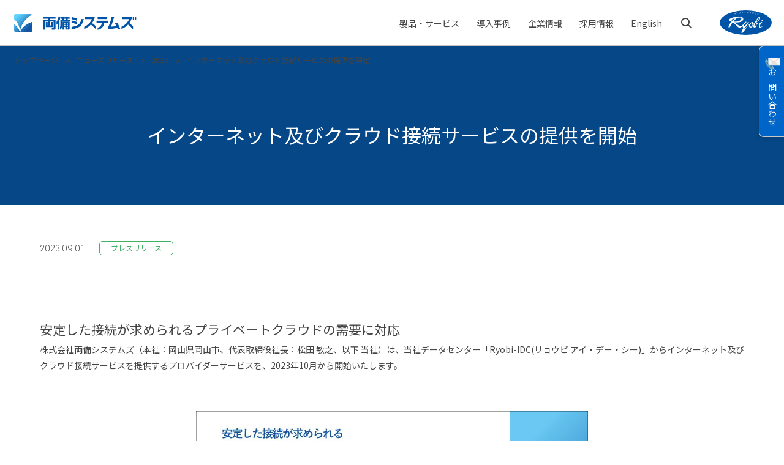

--- FILE ---
content_type: text/html; charset=UTF-8
request_url: https://www.ryobi.co.jp/news/2023/20230901
body_size: 27933
content:
<!DOCTYPE html>
<html lang="ja">
<head>
<meta charset="UTF-8">
<meta name="viewport" content="width=device-width, initial-scale=1.0">
<meta http-equiv="X-UA-Compatible" content="ie=edge">

<title>インターネット及びクラウド接続サービスの提供を開始 | 両備システムズ</title>

<meta http-equiv="content-type" content="text/html; charset=UTF-8"/>
<meta name="msapplication-TileImage" content="https://www.ryobi.co.jp/application/files/9015/7621/9126/favicon_152x152px.png"/>
<link rel="shortcut icon" href="https://www.ryobi.co.jp/application/files/2715/7621/9103/favicon.ico" type="image/x-icon"/>
<link rel="icon" href="https://www.ryobi.co.jp/application/files/2715/7621/9103/favicon.ico" type="image/x-icon"/>
<link rel="apple-touch-icon" href="https://www.ryobi.co.jp/application/files/2617/5558/7765/favicon_180x180px.png?v=2"/>
<link rel="canonical" href="https://www.ryobi.co.jp/news/2023/20230901">
<script type="text/javascript">
    var CCM_DISPATCHER_FILENAME = "/index.php";
    var CCM_CID = 990;
    var CCM_EDIT_MODE = false;
    var CCM_ARRANGE_MODE = false;
    var CCM_IMAGE_PATH = "/concrete/images";
    var CCM_TOOLS_PATH = "/index.php/tools/required";
    var CCM_APPLICATION_URL = "https://www.ryobi.co.jp";
    var CCM_REL = "";
    var CCM_ACTIVE_LOCALE = "ja_JP";
</script>

<meta property="og:title" content="インターネット及びクラウド接続サービスの提供を開始">
<meta property="og:description" content="">
<meta property="og:type" content="article">
<meta property="og:url" content="https://www.ryobi.co.jp/news/2023/20230901">
<meta property="og:site_name" content="両備システムズ">
<meta property="og:locale" content="ja_JP">
<meta property="og:updated_time" content="2024-01-31T19:22:53+09:00">
<script type="text/javascript" src="/concrete/js/jquery.js?ccm_nocache=c2f810f838c393a212b03734e81cad1b159e6ccc"></script>
<!-- Google Tag Manager -->
<script>(function(w,d,s,l,i){w[l]=w[l]||[];w[l].push({'gtm.start':
new Date().getTime(),event:'gtm.js'});var f=d.getElementsByTagName(s)[0],
j=d.createElement(s),dl=l!='dataLayer'?'&l='+l:'';j.async=true;j.src=
'https://www.googletagmanager.com/gtm.js?id='+i+dl;f.parentNode.insertBefore(j,f);
})(window,document,'script','dataLayer','GTM-NCFJLM7');</script>
<!-- End Google Tag Manager -->

<script type="text/javascript">
var _trackingid = 'LFT-11828-1';
(function() {
    var lft = document.createElement('script'); lft.type = 'text/javascript'; lft.async = true;
    lft.src = ('https:' == document.location.protocol ? 'https:' : 'http:') + '//track.list-finder.jp/js/ja/track.js';
    var snode = document.getElementsByTagName('script')[0]; snode.parentNode.insertBefore(lft, snode);
})();
</script><link href="https://fonts.googleapis.com/css?family=Noto+Sans+JP|Noto+Serif+JP|Yantramanav:100,300&display=swap&subset=japanese" rel="stylesheet">
<link href="https://fonts.googleapis.com/css2?family=Lato:wght@400;700&amp;family=Roboto+Condensed:wght@400;700&amp;family=Roboto:wght@400;500;700&amp;display=swap" rel="stylesheet">
<link href="/application/themes/ryobi_sys/assets/css/app.css?1764372219" rel="stylesheet">
<link rel="stylesheet" type="text/css" media="print" href="/application/themes/ryobi_sys/assets/css/print.css">


<meta name="google-site-verification" content="JkDCwd5arIr_Stgk_zc9X7xGV1ceJpVpVF6udJlhU1I" />
<!--begin marsfinder-->
<link href="https://ce.mf.marsflag.com/latest/css/mf-search.css" rel="stylesheet" type="text/css" media="all" charset="UTF-8">
<!--end marsfinder-->
<link href="/application/themes/ryobi_sys/assets/css/form.css" rel="stylesheet" defer>

</head>

<body data-current="">
<!-- Google Tag Manager (noscript) -->
<noscript><iframe src="https://www.googletagmanager.com/ns.html?id=GTM-NCFJLM7"
height="0" width="0" style="display:none;visibility:hidden"></iframe></noscript>
<!-- End Google Tag Manager (noscript) --><div id="global-wrapper" class="ccm-page page-type-news page-template-news">
    <div id="backdrop"></div>
            <header id="header">
        <div class="header-inner">
            <div class="brand-logo">
                

    <h1 class="brand-logo-body">
	<a href="https://www.ryobi.co.jp/"><img src="https://www.ryobi.co.jp/application/files/3615/7424/9567/brand-logo.png" alt="両備システムズ"></a>
</h1>

            </div>
            <nav class="header-nav">
                

    <div class="header-nav-inner">
	<h2 class="visually-hidden">メニュー</h2>
	<div class="header-nav-primary">
		<div class="header-nav-search">
			<div class="header-nav-search-inner">
			    <!--<form action="https://www.ryobi.co.jp/search" class="header-nav-search-input">-->
				<!--	<i class="icon-search"></i>-->
				<!--	<input name="search_paths[]" type="hidden" value="">-->
				<!--	<input type="text" placeholder="サイト内検索" class="input" name="query" value="">-->
				<!--	<button type="submit" class="submit">検索</button>-->
				<!--</form>-->
				
    			<!-- ↓検索窓用カスタムエレメント -->
    			<!--start marsfinder-->
    			<form class="header-nav-search-input">
					<div class="mf_finder_container">
						<mf-search-box
							submit-text=""
							ajax-url="https://finder.api.mf.marsflag.com/api/v1/finder_service/documents/18ebada7/search"
							serp-url="//service.ryobi.co.jp/result.html#/"
							placeholder="サイト内検索">
						</mf-search-box>
					</div>
                </form>
    			<!--end marsfinder-->
				    
			</div>
		</div>
		<ul class="header-nav-list">
			<li class="header-nav-list-item">
				<div class="header-nav-list-title">
					<!--<span class="label">製品・サービス</span>-->
					<a href="https://service.ryobi.co.jp" class="label" target="_blank" rel="noopener">製品・サービス</a>
					<div class="icon">
						<span></span>
						<span></span>
					</div>
				</div>
				<!--<div class="header-nav-child">-->
				<!--	<div class="header-nav-child-group">-->
				<!--		<div class="header-nav-child-group-header">-->
				<!--			<span class="label">業種から探す</span>-->
				<!--			<div class="icon">-->
				<!--				<i class="icon-chevron-right"></i>-->
				<!--			</div>-->
				<!--		</div>-->
				<!--		<div class="header-nav-child-group-content">-->
				<!--			<ul class="header-nav-child-list">-->
				<!--				<li class="header-nav-child-list-item"><a href="https://www.ryobi.co.jp/service/common">業種共通</a></li>-->
				<!--				<li class="header-nav-child-list-item"><a href="https://www.ryobi.co.jp/service/public">公共</a></li>-->
				<!--				<li class="header-nav-child-list-item"><a href="https://www.ryobi.co.jp/service/manufacture">製造</a></li>-->
				<!--				<li class="header-nav-child-list-item"><a href="https://www.ryobi.co.jp/service/healthcare">健康医療</a></li>-->
				<!--				<li class="header-nav-child-list-item"><a href="https://www.ryobi.co.jp/service/education">教育</a></li>-->
				<!--				<li class="header-nav-child-list-item"><a href="https://www.ryobi.co.jp/service/transportation">運輸交通</a></li>-->
				<!--				<li class="header-nav-child-list-item"><a href="https://www.ryobi.co.jp/service/welfare">介護・福祉</a></li>-->
				<!--				<li class="header-nav-child-list-item"><a href="https://www.ryobi.co.jp/service/construction">建設</a></li>-->
				<!--				<li class="header-nav-child-list-item"><a href="https://www.ryobi.co.jp/service/finance">金融・流通</a></li>-->
				<!--				<li class="header-nav-child-list-item"><a href="https://www.ryobi.co.jp/service/it">情報システム</a></li>-->
				<!--				<li class="header-nav-child-list-item"><a href="https://www.ryobi.co.jp/service/agriculture">アグリ</a></li>-->
				<!--				<li class="header-nav-child-list-item"><a href="https://www.ryobi.co.jp/service/exercise_facility">運動施設</a></li>-->
				<!--			</ul>-->
				<!--			<div class="header-nav-more">-->
				<!--				<a href="https://www.ryobi.co.jp/products#service" class="button">業種一覧</a>-->
				<!--			</div>-->
				<!--		</div>-->
				<!--	</div>-->
				<!--	<div class="header-nav-child-group">-->
				<!--		<div class="header-nav-child-group-header">-->
				<!--			<span class="label">ソリューションから探す</span>-->
				<!--			<div class="icon">-->
				<!--				<i class="icon-chevron-right"></i>-->
				<!--			</div>-->
				<!--		</div>-->
				<!--		<div class="header-nav-child-group-content">-->
				<!--			<ul class="header-nav-child-list">-->
				<!--				<li class="header-nav-child-list-item"><a href="https://www.ryobi.co.jp/solution/cloud">クラウド</a></li>-->
				<!--				<li class="header-nav-child-list-item"><a href="https://www.ryobi.co.jp/solution/ai_iot">AI/IoT</a></li>-->
				<!--				<li class="header-nav-child-list-item"><a href="https://www.ryobi.co.jp/solution/rpa">RPA</a></li>-->
				<!--				<li class="header-nav-child-list-item"><a href="https://www.ryobi.co.jp/solution/bcp">BCP</a></li>-->
				<!--				<li class="header-nav-child-list-item"><a href="https://www.ryobi.co.jp/solution/bi">BI</a></li>-->
				<!--				<li class="header-nav-child-list-item"><a href="https://www.ryobi.co.jp/solution/security">セキュリティ</a></li>-->
				<!--				<li class="header-nav-child-list-item"><a href="https://www.ryobi.co.jp/solution/datacenter">データセンター</a></li>-->
				<!--				<li class="header-nav-child-list-item"><a href="https://www.ryobi.co.jp/solution/developer_tools">開発ツール</a></li>-->
				<!--				<li class="header-nav-child-list-item"><a href="https://www.ryobi.co.jp/solution/ict_outsourcing">ICTアウトソーシング</a></li>-->
				<!--				<li class="header-nav-child-list-item"><a href="https://www.ryobi.co.jp/solution/work_system_reform">働き方改革</a></li>-->
				<!--				<li class="header-nav-child-list-item"><a href="https://www.ryobi.co.jp/solution/child_rearing">子育て支援</a></li>-->
				<!--			</ul>-->
				<!--			<div class="header-nav-more">-->
				<!--				<a href="https://www.ryobi.co.jp/products#solution" class="button">ソリューション一覧</a>-->
				<!--			</div>-->
				<!--		</div>-->
				<!--	</div>-->
				<!--</div>-->
			</li>
			<li class="header-nav-list-item">
				<div class="header-nav-list-title">
					<a href="https://service.ryobi.co.jp/case-study/" class="label" target="_blank" rel="noopener">導入事例<i class="icon icon-chevron-right-circle"></i></a>
				</div>
			</li>
			<li class="header-nav-list-item">
				<div class="header-nav-list-title">
					<span class="label">企業情報</span>
					<div class="icon">
						<span></span>
						<span></span>
					</div>
				</div>
				<div class="header-nav-child">
					<ul class="header-nav-child-list">
						<li class="header-nav-child-list-item"><a href="https://www.ryobi.co.jp/company">企業情報トップ</a></li>
						<li class="header-nav-child-list-item"><a href="https://www.ryobi.co.jp/company/president-message">両備グループ CSOメッセージ</a></li>
						<li class="header-nav-child-list-item"><a href="https://www.ryobi.co.jp/company/coo_message">COOメッセージ</a></li>
						<!--<li class="header-nav-child-list-item"><a href="https://www.ryobi.co.jp/company/financial-algotech-person-msg">Financial AlgoTech カンパニー長メッセージ</a></li>-->
						<li class="header-nav-child-list-item"><a href="https://www.ryobi.co.jp/company/purpose">パーパス体系</a></li>
						<li class="header-nav-child-list-item"><a href="https://www.ryobi.co.jp/company/corporate_outline">会社概要</a></li>
						<!--<li class="header-nav-child-list-item"><a href="https://www.ryobi.co.jp/company/philosophy">企業理念</a></li>-->
						<li class="header-nav-child-list-item"><a href="https://www.ryobi.co.jp/company/branch">事業所一覧</a></li>
						<li class="header-nav-child-list-item"><a href="https://www.ryobi.co.jp/company/ryobi-ict-group">グループ企業</a></li>
						<li class="header-nav-child-list-item"><a href="https://www.ryobi.co.jp/company/staff">社員の幸せへの取り組み</a></li>
						<li class="header-nav-child-list-item"><a href="https://www.ryobi.co.jp/company/environment">環境への取り組み</a></li>
			            <!--<li class="header-nav-child-list-item"><a href="https://www.ryobi.co.jp/company/brand_concept">ブランディングへの取り組み</a></li>	-->
			            <li class="header-nav-child-list-item"><a href="https://www.ryobi.co.jp/company/certification">取得認証</a></li>			
			            <li class="header-nav-child-list-item"><a href="https://www.ryobi.co.jp/company/sports">地域スポーツ貢献</a></li>			
					</ul>
				</div>
			</li>
			<li class="header-nav-list-item">
				<div class="header-nav-list-title">
					<span class="label">採用情報</span>
					<div class="icon">
						<span></span>
						<span></span>
					</div>
				</div>
				<div class="header-nav-child">
					<ul class="header-nav-child-list">
						<li class="header-nav-child-list-item"><a href="https://www.ryobi.co.jp/recruit-info">採用情報トップ</a></li>
						<li class="header-nav-child-list-item"><a href="https://www.ryobi.co.jp/recruit-info/new-graduate">新卒採用</a></li>
						<li class="header-nav-child-list-item"><a href="https://www.ryobi.co.jp/career">キャリア採用</a></li>
						<!-- li class="header-nav-child-list-item"><a href="">インターンシップ</a></ -->
						<li class="header-nav-child-list-item"><a href="https://www.ryobi.co.jp/recruit-info/staff">スタッフ採用</a></li>
					</ul>
				</div>
			</li>
			
			<li class="header-nav-list-item">
				<div class="header-nav-list-title">
					<span class="label">English</span>
					<div class="icon">
						<span></span>
						<span></span>
					</div>
				</div>
				<div class="header-nav-child">
					<ul class="header-nav-child-list">
						<li class="header-nav-child-list-item"><a href="/en/company-profile">company profile</a></li>
						<li class="header-nav-child-list-item"><a href="/en/medical">Medical AI product information</a></li>
					</ul>
				</div>
			</li>
			
		</ul>
		<div class="header-nav-current">
			<div class="bar"></div>
		</div>
	</div>
	<div class="header-nav-search-handle">
		<i class="icon-search"></i>
	</div>
</div>

            </nav>
            <div class="group-logo">
                

    <a href="https://ryobi.gr.jp" target="_blank">
	<img src="https://www.ryobi.co.jp/application/files/7715/7562/5081/group-logo.png" alt="両備グループ">
</a>

            </div>
            <div class="header-nav-handle">
                <span></span>
                <span></span>
                <span></span>
            </div>
        </div>
    </header>
        <!-- /#header -->    <main id="content">
                <div class="contact-nav">
            <div class="contact-nav-item">
                <a href="https://www.ryobi.co.jp/contact">
                    <img class="contact-nav-icon-contact" src="/application/themes/ryobi_sys/assets/images/icon-contact.png" alt="">
                    <span>お問い合わせ</span>
                </a>
            </div>
        </div>
        <div class="breadcrumb breadcrumb-invert">
	

    <ul class="breadcrumb-list">
        <li class="breadcrumb-list-item"><a href="https://www.ryobi.co.jp/" target="_self" class="label">トップページ</a></li>        <li class="breadcrumb-list-item"><a href="https://www.ryobi.co.jp/news" target="_self" class="label">ニュースリリース</a></li>        <li class="breadcrumb-list-item"><a href="https://www.ryobi.co.jp/news/2023" target="_self" class="label">2023</a></li>        <li class="breadcrumb-list-item"><span class="label">インターネット及びクラウド接続サービスの提供を開始</span></li>    </ul>



    <div id="recruit-header" style="display: none;">
	<div class="inner">
		<h1><a href="/career/">両備システムズ キャリア採用情報</a></h1>
	
	<div id="nav-wrapper">
		<div id="hamburger">
			<span class="line01"></span><span class="line02"></span><span class="line03"></span>
		</div>
		<nav>
		<ul>
			<li><a href="/career/"><span>HOME</span>キャリア採用情報</a></li>
			<li><a href="/career/message/"><span>MESSAGE</span>エグゼクティブメッセージ</a></li>
			<li><a href="/career/guide/"><span>GUIDE</span>募集要項</a></li>
			<li><a href="/career/benefit/"><span>WELFARE</span>福利厚生</a></li>
			<li><a href="/career/referral/"><span>REFERRAL</span>リファラル採用</a></li>
			<li><a href="/career/alumni/"><span>ALUMNI</span>アルムナイ採用</a></li>
		</ul>
		</nav>
		<div id="black-bg"></div>
	</div>
	
	<p class="entrybtn">
		<a href="/contact/form/entry?contact_type_id=1" target="_blank" rel="noopener noreferrer"><span>Career<em>ENTRY</em></span></a>
	</p>
	
	</div><!-- /inner -->
	</div><!-- /recruit-header -->
</div>
        <div class="hero hero-lower">
        <div class="page-outer-wrapper">
        <div class="hero-content">
            <h1 class="hero-title">
                インターネット及びクラウド接続サービスの提供を開始            </h1>
                    </div>
        
    </div>
</div>        <div class="article-meta">
            <div class="page-wrapper">
                <div class="article-meta-inner">
                    <time datetime="2023-09-01">2023.09.01</time>
                                        <div class="tax tax-border">
                        <div class="tax-item" style="border-color:#40b162; color:#40b162;">プレスリリース</div>                        
                    </div>
                                    </div>
            </div>
        </div>
        

    <section class="page-section">
	<div class="page-wrapper">
            		    		<h1 class='dev-h1'>安定した接続が求められるプライベートクラウドの需要に対応</h1>
        
        
            		<p>株式会社両備システムズ（本社：岡山県岡山市、代表取締役社長：松田 敏之、以下 当社）は、当社データセンター「Ryobi-IDC(リョウビ アイ・デー・シー)」からインターネット及びクラウド接続サービスを提供するプロバイダーサービスを、2023年10月から開始いたします。</p>
		
                    <div class="image-center">
        <img src="https://www.ryobi.co.jp/application/files/4216/9352/5915/6db447533d0b07179be34235cf5c0c53.jpg" alt="" width="640">
            </div>
    
  
	</div>
</section>




    <section class="page-section">
	<div class="page-wrapper">
            		    		<h2>背景</h2>
        
        
            		<p>インターネット接続のトラフィック量や接続先情報への関心など、安定したインターネット環境へのニーズが高まっています。<br />
デジタル庁が進める自治体システム標準化に向けて、各自治体はガバメントクラウドと呼ばれるクラウドサービス(AmazonWebService〔AWS〕、GoogleCloud〔GCP〕、MicrosoftAzure〔Azure〕、OracleInfraStructure〔Oracle〕)へ対象となる業務を移行する予定です。<br />
今後、プライベートクラウドへのダイレクト接続のニーズが高まっていくことに呼応し、閉域網を提供するサービス開始に向けて進めています。<br />
また、コロナ禍以降、企業のクラウドサービス利用が急激に増加し、インターネット接続を冗長化する企業が増加していること、またIPv4アドレスが枯渇しているため、IPv6アドレスの利用ニーズが今後高まることが予想されることを踏まえて、広域でのインターネット接続サービスを開始します。</p>
		
<div class="repeat-content clear">

		<h3>サービス内容</h3>
	

    
    	<table>
	<tbody>
		<tr>
			<th style="text-align:center">接続サービス名</th>
			<td style="text-align:center"><strong>サービス内容</strong></td>
		</tr>
		<tr>
			<th>インターネット接続サービス</th>
			<td>
			<p>IPアドレス(IPv4/IPv6)の払出しとグローバル接続性サービス。帯域保証した専用線接続サービスと、共用(シェアド)サービスの2タイプ。</p>
			</td>
		</tr>
		<tr>
			<th>プライベートクラウド接続サービス</th>
			<td>AWS、Azure、GCP、Oracleを対象としたプライベートクラウド(閉域)接続サービス。<br />
			※ガバメントクラウドへの接続サービスは、今後の目標としています。</td>
		</tr>
	</tbody>
</table>
                <div class="image-center">
            <img src="https://www.ryobi.co.jp/application/files/1416/9352/5932/c21cb7173cb543e6e8b607b98e2aac85.jpg" alt="サービス内容" width="456">
                        <p class="caption">プロバイダーサービス概要図</p>
                    </div>
        
    
</div>
<div class="repeat-content clear">

		<h3>サービス開始時期</h3>
	

    
	    <p>2023年10月</p>

    
</div>
<div class="repeat-content clear">

		<h3>投資額</h3>
	

    
	    <p>約1.5億円　(回収を見込む3年間の投資額)</p>

    
</div>
<div class="repeat-content clear">

		<h3>今後について</h3>
	

    
	    <p>プロバイダーサービスの開始により、当社データセンターを利用されるお客様へ大都市圏と同レベルの価格とサービス内容を提供することが可能となります。提供サービスの充実と利便性の向上を図ってまいります。</p>

    
</div>
	</div>
</section>




    <section class="page-section">
	<div class="page-wrapper">
            		    		<h2>このページに関するお問い合わせ</h2>
        
        
        
        
    <p>株式会社両備システムズ　インフラ・プラットフォームカンパニー<br />
電話：086-286-1055</p>
    

  
	</div>
</section>


    </main>
<!-- /#main -->
    <footer id="footer">
        <div class="footer-banner">
            <div class="page-wrapper">
                

    <div class="footer-banner-list" data-reveal-container="auto">
                <a href="https://www.ryobi.gr.jp" target="_blank" class="footer-banner-list-item">
        <img src="https://www.ryobi.co.jp/application/files/4715/7355/5139/banner01.png" alt="RYOBI GROUP">
    </a>
                    <a href="https://ryobi.gr.jp/about_us/diversity/" target="_blank" class="footer-banner-list-item">
        <img src="https://www.ryobi.co.jp/application/files/3415/7355/5139/banner02.png" alt="Diversity Inclusion">
    </a>
                    <a href="https://www.tamarun.jp/site/" target="_blank" class="footer-banner-list-item">
        <img src="https://www.ryobi.co.jp/application/files/5415/7355/5139/banner03.png" alt="たまルン">
    </a>
                    <a href="https://ryobi.gr.jp/saiyo/graduate" target="_blank" class="footer-banner-list-item">
        <img src="https://www.ryobi.co.jp/application/files/9016/3063/7691/banner06.jpg" alt="両備グループ新卒採用サイト2021">
    </a>
                    <a href="http://blog.livedoor.jp/son_okayama/" target="_blank" class="footer-banner-list-item">
        <img src="https://www.ryobi.co.jp/application/files/2515/7898/4269/banner_son.png" alt="スペシャルオリンピックス日本・岡山">
    </a>
        </div>

            </div>
        </div>
        <div class="footer-nav">
            <div class="page-outer-wrapper">
                <div class="footer-row top">
                    <div class="footer-company">
                        

    <div class="footer-company-logo">
    <img src="https://www.ryobi.co.jp/application/files/9415/7355/5088/footer-logo.png" alt="株式会社 両備システムズ">
</div>
<div class="footer-company-social">
    <a href="https://twitter.com/rsg_1969" target="_blank" class="footer-company-social-item twitter">
        <i class="icon-twitter"></i>
    </a>
    <a href="https://www.facebook.com/ryobisystems/" target="_blank" class="footer-company-social-item facebook">
        <i class="icon-facebook"></i>
    </a>
    <a href="https://www.youtube.com/c/RyobiSystems" target="_blank" class="footer-company-social-item youtube">
        <i class="icon-youtube"></i>
    </a>
</div>

                    </div>
                    <div class="footer-nav-primary">
                        

    <ul class="footer-nav-primary-list"><li class="footer-nav-primary-list-item"><a href="https://service.ryobi.co.jp/" target="_blank">製品・サービス</a></li><li class="footer-nav-primary-list-item"><a href="https://service.ryobi.co.jp/case-study/" target="_blank">導入事例</a></li><li class="footer-nav-primary-list-item"><a href="https://www.ryobi.co.jp/company" target="_self">企業情報</a></li><li class="footer-nav-primary-list-item"><a href="https://www.ryobi.co.jp/recruit-info" target="_self">採用情報</a></li><li class="footer-nav-primary-list-item"><a href="https://www.ryobi.co.jp/contact" target="_self">お問い合わせ</a></li><li class="footer-nav-primary-list-item"><a href="https://www.ryobi.co.jp/news" target="_self">ニュースリリース</a></li></ul>
                    </div>
                </div>
                <div class="footer-row bottom">
                    <div class="footer-nav-secondary">
                        

    <ul class="footer-nav-secondary-list"><li class="footer-nav-secondary-list-item"><a href="https://www.ryobi.co.jp/total_management_system" target="_self">統合マネジメントシステム基本方針</a></li><li class="footer-nav-secondary-list-item"><a href="https://www.ryobi.co.jp/privacy_policy" target="_self">個人情報保護方針</a></li><li class="footer-nav-secondary-list-item"><a href="https://www.ryobi.co.jp/privacy_mark" target="_self">個人情報の取扱いについて</a></li><li class="footer-nav-secondary-list-item"><a href="https://www.ryobi.co.jp/social_media_guideline" target="_self">ソーシャルメディアの利用について</a></li><li class="footer-nav-secondary-list-item"><a href="https://www.ryobi.co.jp/about_site" target="_self">ご利用にあたって</a></li><li class="footer-nav-secondary-list-item"><a href="https://www.ryobi.co.jp/sitemap" target="_self">サイトマップ</a></li></ul>
                    </div>
                    <div class="footer-copyright">
                        

    <small>© 2025 Ryobi Systems Co., Ltd.</small>
                    </div>
                </div>
            </div>
        </div>
        <a class="footer-pagetop" href="#global-wrapper"><i class="icon-chevron-right"></i></a class="footer-pagetop">
    </footer>
    <!-- /.footer -->
</div>
<!-- /#global-wrapper -->
<script src="/application/themes/ryobi_sys/assets/js/app.js?ver=20251104"></script>
<script src="/application/themes/ryobi_sys/assets/js/current.js"></script>
<script src="https://ce.mf.marsflag.com/latest/js/mf-search.js" charset="UTF-8"></script>
<script type="text/javascript">
piAId = '541692';
piCId = '22729';
piHostname = 'pi.pardot.com';
(function() {
 function async_load(){
  var s = document.createElement('script'); s.type = 'text/javascript';
  s.src = ('https:' == document.location.protocol ? 'https://pi' : 'http://cdn') + '.pardot.com/pd.js';
  var c = document.getElementsByTagName('script')[0]; c.parentNode.insertBefore(s, c);
 }
 if(window.attachEvent) { window.attachEvent('onload', async_load); }
 else { window.addEventListener('load', async_load, false); }
})();
</script></body>
</html>

--- FILE ---
content_type: text/css
request_url: https://www.ryobi.co.jp/application/themes/ryobi_sys/assets/css/app.css?1764372219
body_size: 164576
content:
/*!
 * Bootstrap Reboot v4.4.1 (https://getbootstrap.com/)
 * Copyright 2011-2019 The Bootstrap Authors
 * Copyright 2011-2019 Twitter, Inc.
 * Licensed under MIT (https://github.com/twbs/bootstrap/blob/master/LICENSE)
 * Forked from Normalize.css, licensed MIT (https://github.com/necolas/normalize.css/blob/master/LICENSE.md)
 */

*,
*::before,
*::after {
  box-sizing: border-box;
}

html {
  font-family: sans-serif;
  line-height: 1.15;
  -webkit-text-size-adjust: 100%;
  -webkit-tap-highlight-color: rgba(0, 0, 0, 0);
}

article,
aside,
figcaption,
figure,
footer,
header,
hgroup,
main,
nav,
section {
  display: block;
}

body {
  margin: 0;
  background-color: #fff;
  font-family: -apple-system, BlinkMacSystemFont, "Segoe UI", Roboto,
    "Helvetica Neue", Arial, "Noto Sans", sans-serif, "Apple Color Emoji",
    "Segoe UI Emoji", "Segoe UI Symbol", "Noto Color Emoji";
  font-size: 1rem;
  font-weight: 400;
  line-height: 1.5;
  color: #212529;
  text-align: left;
}

[tabindex="-1"]:focus:not(:focus-visible) {
  outline: 0 !important;
}

hr {
  overflow: visible;
  box-sizing: content-box;
  height: 0;
}

h1,
h2,
h3,
h4,
h5,
h6 {
  margin-top: 0;
  margin-bottom: 0.5rem;
}

p {
  margin-top: 0;
  margin-bottom: 1rem;
}

abbr[title],
abbr[data-original-title] {
  border-bottom: 0;
  -webkit-text-decoration: underline dotted;
  text-decoration: underline;
  text-decoration: underline dotted;
  cursor: help;
  -webkit-text-decoration-skip-ink: none;
  text-decoration-skip-ink: none;
}

address {
  margin-bottom: 1rem;
  font-style: normal;
  line-height: inherit;
}

ol,
ul,
dl {
  margin-top: 0;
  margin-bottom: 1rem;
}

ol ol,
ul ul,
ol ul,
ul ol {
  margin-bottom: 0;
}

dt {
  font-weight: 700;
}

dd {
  margin-bottom: 0.5rem;
  margin-left: 0;
}

blockquote {
  margin: 0 0 1rem;
}

b,
strong {
  font-weight: bolder;
}

small {
  font-size: 80%;
}

sub,
sup {
  position: relative;
  font-size: 75%;
  line-height: 0;
  vertical-align: baseline;
}

sub {
  bottom: -0.25em;
}

sup {
  top: -0.5em;
}

a {
  background-color: transparent;
  color: #007bff;
  text-decoration: none;
}

a:hover {
  color: #0056b3;
  text-decoration: underline;
}

a:not([href]) {
  color: inherit;
  text-decoration: none;
}

a:not([href]):hover {
  color: inherit;
  text-decoration: none;
}

pre,
code,
kbd,
samp {
  font-family: SFMono-Regular, Menlo, Monaco, Consolas, "Liberation Mono",
    "Courier New", monospace;
  font-size: 1em;
}

pre {
  overflow: auto;
  margin-top: 0;
  margin-bottom: 1rem;
}

figure {
  margin: 0 0 1rem;
}

img {
  border-style: none;
  vertical-align: middle;
}

svg {
  overflow: hidden;
  vertical-align: middle;
}

table {
  border-collapse: collapse;
}

caption {
  padding-top: 0.75rem;
  padding-bottom: 0.75rem;
  caption-side: bottom;
  color: #6c757d;
  text-align: left;
}

th {
  text-align: inherit;
}

label {
  display: inline-block;
  margin-bottom: 0.5rem;
}

button {
  border-radius: 0;
}

button:focus {
  outline: 1px dotted;
  outline: 5px auto -webkit-focus-ring-color;
}

input,
button,
select,
optgroup,
textarea {
  margin: 0;
  font-family: inherit;
  font-size: inherit;
  line-height: inherit;
}

button,
input {
  overflow: visible;
}

button,
select {
  text-transform: none;
}

select {
  word-wrap: normal;
}

button,
[type="button"],
[type="reset"],
[type="submit"] {
  -webkit-appearance: button;
}

button:not(:disabled),
[type="button"]:not(:disabled),
[type="reset"]:not(:disabled),
[type="submit"]:not(:disabled) {
  cursor: pointer;
}

button::-moz-focus-inner,
[type="button"]::-moz-focus-inner,
[type="reset"]::-moz-focus-inner,
[type="submit"]::-moz-focus-inner {
  padding: 0;
  border-style: none;
}

input[type="radio"],
input[type="checkbox"] {
  box-sizing: border-box;
  padding: 0;
}

input[type="date"],
input[type="time"],
input[type="datetime-local"],
input[type="month"] {
  -webkit-appearance: listbox;
}

textarea {
  overflow: auto;
  resize: vertical;
}

fieldset {
  min-width: 0;
  margin: 0;
  padding: 0;
  border: 0;
}

legend {
  display: block;
  width: 100%;
  max-width: 100%;
  margin-bottom: 0.5rem;
  padding: 0;
  font-size: 1.5rem;
  line-height: inherit;
  color: inherit;
  white-space: normal;
}

progress {
  vertical-align: baseline;
}

[type="number"]::-webkit-inner-spin-button,
[type="number"]::-webkit-outer-spin-button {
  height: auto;
}

[type="search"] {
  outline-offset: -2px;
  -webkit-appearance: none;
}

[type="search"]::-webkit-search-decoration {
  -webkit-appearance: none;
}

::-webkit-file-upload-button {
  font: inherit;
  -webkit-appearance: button;
}

output {
  display: inline-block;
}

summary {
  display: list-item;
  cursor: pointer;
}

template {
  display: none;
}

[hidden] {
  display: none !important;
}

/* Color Getter
---------------------------------------------- */

/* Letter-Spacing Shorthand
---------------------------------------------- */

/* Percentage Shorthand
---------------------------------------------- */

/* Percentage Em Shorthand
---------------------------------------------- */

/* Percentage Viewport Width Shorthand
---------------------------------------------- */

/* Percentage Viewport Height Shorthand
---------------------------------------------- */

html {
  font-size: 62.5%;
}

body {
  font-size: 1.4rem;
}

.ccm-page {
  font-family: "Noto Sans JP", "游ゴシック Medium", YuGothic, YuGothicM,
    "Hiragino Kaku Gothic ProN", "Hiragino Kaku Gothic Pro", メイリオ, Meiryo,
    sans-serif;
  color: #444;
  -webkit-font-smoothing: antialiased;
}

.ccm-page h1 {
  font-size: 2.1rem;
  font-weight: normal;
  line-height: 1.428571429;
}

.ccm-page h2 {
  font-size: 1.9rem;
  font-weight: normal;
  line-height: 1.473684211;
}

.ccm-page h2:not([class]) {
  margin-bottom: 2rem;
  padding: 1.1rem 2.5rem 1.2rem 1.8rem;
  border-left: 0.4rem solid #0065c8;
  background-color: #eef7ff;
  font-size: 1.7rem;
}

.ccm-page h3 {
  font-size: 1.6rem;
  font-weight: normal;
  line-height: 1.684210526;
}

.ccm-page h3:not([class]) {
  margin-bottom: 1.2rem;
  padding-bottom: 0.9rem;
  border-bottom: 0.1rem solid #0065c8;
}

.ccm-page h4 {
  font-size: 1.4rem;
  font-weight: normal;
}

.ccm-page p {
  margin-bottom: 0.8em;
  line-height: 1.857142857;
}

.ccm-page ruby {
  position: relative;
  display: block;
  margin-top: 4.6rem;
}

.ccm-page ruby:before {
  position: absolute;
  top: -1rem;
  left: 0;
  width: 100%;
  font-size: 1rem;
  text-align: center;
  white-space: nowrap;
  content: attr(data-ruby);
  transform: scale(0.8);
}

.ccm-page ruby rt {
  display: none;
}

.ccm-page table {
  width: 100%;
  margin: 1.2rem 0 2rem;
  border-collapse: collapse;
  table-layout: fixed; /**210317追加**/
}

.ccm-page table thead {
  background: #064787;
  color: #fff;
}

.ccm-page table thead th {
  padding: 1.7rem 1rem 1.4rem;
  font-size: 1.5rem;
  text-align: center;
}

.ccm-page table thead th + th {
  border-left: 1px solid #e3e3e3;
}

.ccm-page table tbody th {
  min-width: 10.5rem;
  padding: 1.1rem 1.8rem;
  border: 0.1rem solid #e3e3e3;
  background-color: #f5f5f5;
  line-height: 1.571428571;
  text-align: left;
  vertical-align: middle;
}

.ccm-page table tbody td {
  padding: 0.9rem 1.4rem;
  border: 1px solid #e3e3e3;
  line-height: 1.857142857;
}

.ccm-page table tbody th:first-child {
  border-bottom-color: #fff;
}

.ccm-page table tbody th:first-child:not([width]) {
  width: 28%;
}

.ccm-page table tbody tr:last-child th:first-child {
  border-bottom-color: #e3e3e3;
}

.ccm-page ul,
.ccm-page ol,
.ccm-page dl {
  margin: 0;
  padding: 0;
}

.ccm-page ul {
  list-style: none;
}

.ccm-page ol {
  counter-reset: ol;
}

.ccm-page ul:not([class]),
.ccm-page ol:not([class]),
.ccm-page dl:not([class]) {
  margin-bottom: 0.8em;
  line-height: 1.857142857;
}

.ccm-page ul:not([class]),
.ccm-page ol:not([class]) {
  padding-left: 1.5em;
}

.ccm-page dl:not([class]) {
  padding-left: 0.9em;
}

.ccm-page li {
  position: relative;
  list-style: none;
}

.ccm-page ul > li:not([class]):before {
  position: absolute;
  top: 1.1rem;
  left: -1.4rem;
  width: 0.5rem;
  height: 0.5rem;
  border-radius: 50%;
  background-color: #444;
  content: "";
}

.ccm-page ol > li {
  counter-increment: ol;
}

.ccm-page ol > li:before {
  position: absolute;
  top: 0;
  left: -1.8rem;
  content: counter(ol) ".";
}

.ccm-page a {
  color: inherit;
}

.ccm-page a:hover {
  text-decoration: none;
}

.ccm-page a:not([class]) {
  color: #0065c8;
}

.ccm-page a:not([class])[disabled] {
  color: #8f8f8f;
  pointer-events: none;
}

.ccm-page img {
  max-width: 100%;
}

.ccm-page svg[role="img"] {
  position: absolute;
  top: 0;
  left: 0;
  width: 100%;
  height: 100%;
}

.ccm-page input,
.ccm-page textarea,
.ccm-page select,
.ccm-page button {
  border-radius: 0;
  background: none;
  -webkit-appearance: none;
  -moz-appearance: none;
  appearance: none;
}

.ccm-page textarea {
  resize: none;
}

.ccm-page :focus {
  outline: 0;
  -webkit-tap-highlight-color: transparent;
}

.ccm-page [aria-hidden="true"] {
  speak: none;
}

@font-face {
  font-family: "ryobi";
  font-weight: normal;
  font-style: normal;
  src: url("../fonts/ryobi.ttf?mf9659") format("truetype"),
    url("../fonts/ryobi.woff?mf9659") format("woff"),
    url("../fonts/ryobi.svg?mf9659#ryobi") format("svg");
  font-display: block;
}

[class^="icon-"],
[class*=" icon-"] {
  /* use !important to prevent issues with browser extensions that change fonts */
  font-family: "ryobi" !important;
  font-weight: normal;
  font-style: normal;
  font-variant: normal;
  line-height: 1;
  text-transform: none;
  speak: none; /* Better Font Rendering =========== */
  -webkit-font-smoothing: antialiased;
  -moz-osx-font-smoothing: grayscale;
}

.icon-check:before {
  content: "";
}

.icon-angle-down:before {
  content: "";
}

.icon-pdf:before {
  content: "";
}

.icon-new-window:before {
  content: "";
}

.icon-phone:before {
  content: "";
}

.icon-search:before {
  content: "";
}

.icon-plus:before {
  content: "";
}

.icon-arrow-left:before {
  content: "";
}

.icon-arrow-right:before {
  content: "";
}

.icon-chevron-left:before {
  content: "";
}

.icon-chevron-right:before {
  content: "";
}

.icon-page-down:before {
  content: "";
}

.icon-facebook:before {
  content: "";
}

.icon-twitter:before {
  content: "";
}

.icon-youtube:before {
  content: "";
}

.icon-chevron-right-circle:before {
  position: absolute;
  top: 1.8rem;
  right: 1.7rem;
  width: 1.8rem;
  height: 1.8rem;
  border: 0.1rem solid #0065c8;
  border-radius: 100%;
  content: "";
}

.icon-chevron-right-circle:after {
  position: absolute;
  top: 2rem;
  right: 2rem;
  color: #0065c8;
  content: "";
}

/**
 * Swiper 5.0.4
 * Most modern mobile touch slider and framework with hardware accelerated transitions
 * http://swiperjs.com
 *
 * Copyright 2014-2019 Vladimir Kharlampidi
 *
 * Released under the MIT License
 *
 * Released on: September 30, 2019
 */

@font-face {
  font-family: "swiper-icons";
  font-weight: 400;
  font-style: normal;
  src: url("data:application/font-woff;charset=utf-8;base64, [base64]//wADZ2x5ZgAAAywAAADMAAAD2MHtryVoZWFkAAABbAAAADAAAAA2E2+eoWhoZWEAAAGcAAAAHwAAACQC9gDzaG10eAAAAigAAAAZAAAArgJkABFsb2NhAAAC0AAAAFoAAABaFQAUGG1heHAAAAG8AAAAHwAAACAAcABAbmFtZQAAA/gAAAE5AAACXvFdBwlwb3N0AAAFNAAAAGIAAACE5s74hXjaY2BkYGAAYpf5Hu/j+W2+MnAzMYDAzaX6QjD6/4//Bxj5GA8AuRwMYGkAPywL13jaY2BkYGA88P8Agx4j+/8fQDYfA1AEBWgDAIB2BOoAeNpjYGRgYNBh4GdgYgABEMnIABJzYNADCQAACWgAsQB42mNgYfzCOIGBlYGB0YcxjYGBwR1Kf2WQZGhhYGBiYGVmgAFGBiQQkOaawtDAoMBQxXjg/wEGPcYDDA4wNUA2CCgwsAAAO4EL6gAAeNpj2M0gyAACqxgGNWBkZ2D4/wMA+xkDdgAAAHjaY2BgYGaAYBkGRgYQiAHyGMF8FgYHIM3DwMHABGQrMOgyWDLEM1T9/w8UBfEMgLzE////P/5//f/V/xv+r4eaAAeMbAxwIUYmIMHEgKYAYjUcsDAwsLKxc3BycfPw8jEQA/[base64]/uznmfPFBNODM2K7MTQ45YEAZqGP81AmGGcF3iPqOop0r1SPTaTbVkfUe4HXj97wYE+yNwWYxwWu4v1ugWHgo3S1XdZEVqWM7ET0cfnLGxWfkgR42o2PvWrDMBSFj/IHLaF0zKjRgdiVMwScNRAoWUoH78Y2icB/yIY09An6AH2Bdu/UB+yxopYshQiEvnvu0dURgDt8QeC8PDw7Fpji3fEA4z/PEJ6YOB5hKh4dj3EvXhxPqH/SKUY3rJ7srZ4FZnh1PMAtPhwP6fl2PMJMPDgeQ4rY8YT6Gzao0eAEA409DuggmTnFnOcSCiEiLMgxCiTI6Cq5DZUd3Qmp10vO0LaLTd2cjN4fOumlc7lUYbSQcZFkutRG7g6JKZKy0RmdLY680CDnEJ+UMkpFFe1RN7nxdVpXrC4aTtnaurOnYercZg2YVmLN/d/gczfEimrE/fs/bOuq29Zmn8tloORaXgZgGa78yO9/cnXm2BpaGvq25Dv9S4E9+5SIc9PqupJKhYFSSl47+Qcr1mYNAAAAeNptw0cKwkAAAMDZJA8Q7OUJvkLsPfZ6zFVERPy8qHh2YER+3i/BP83vIBLLySsoKimrqKqpa2hp6+jq6RsYGhmbmJqZSy0sraxtbO3sHRydnEMU4uR6yx7JJXveP7WrDycAAAAAAAH//wACeNpjYGRgYOABYhkgZgJCZgZNBkYGLQZtIJsFLMYAAAw3ALgAeNolizEKgDAQBCchRbC2sFER0YD6qVQiBCv/H9ezGI6Z5XBAw8CBK/m5iQQVauVbXLnOrMZv2oLdKFa8Pjuru2hJzGabmOSLzNMzvutpB3N42mNgZGBg4GKQYzBhYMxJLMlj4GBgAYow/P/PAJJhLM6sSoWKfWCAAwDAjgbRAAB42mNgYGBkAIIbCZo5IPrmUn0hGA0AO8EFTQAA")
    format("woff");
}

:root {
  --swiper-theme-color: #007aff;
}

.carousel {
  position: relative; /* Fix of Webkit flickering */
  z-index: 1;
  overflow: hidden;
  margin-right: auto;
  margin-left: auto;
  padding: 0;
  list-style: none;
}

.carousel-vertical > .carousel-list {
  flex-direction: column;
}

.carousel-list {
  position: relative;
  z-index: 1;
  display: flex;
  box-sizing: content-box;
  width: 100%;
  height: 100%;
  transition-property: transform;
}

.carousel-android .carousel-list-item,
.carousel-list {
  transform: translate3d(0, 0, 0);
}

.carousel-multirow > .carousel-list {
  flex-wrap: wrap;
}

.carousel-multirow-column > .carousel-list {
  flex-direction: column;
  flex-wrap: wrap;
}

.carousel-free-mode > .carousel-list {
  margin: 0 auto;
  transition-timing-function: ease-out;
}

.carousel-list-item {
  position: relative;
  width: 100%;
  height: 100%;
  transition-property: transform;
  flex-shrink: 0;
}

.carousel-list-item-invisible-blank {
  visibility: hidden;
}

/* Auto Height */

.carousel-autoheight,
.carousel-autoheight .carousel-list-item {
  height: auto;
}

.carousel-autoheight .carousel-list {
  transition-property: transform, height;
  align-items: flex-start;
}

/* 3D Effects */

.carousel-3d {
  perspective: 120rem;
}

.carousel-3d .carousel-list,
.carousel-3d .carousel-list-item,
.carousel-3d .carousel-list-item-shadow-left,
.carousel-3d .carousel-list-item-shadow-right,
.carousel-3d .carousel-list-item-shadow-top,
.carousel-3d .carousel-list-item-shadow-bottom,
.carousel-3d .swiper-cube-shadow {
  transform-style: preserve-3d;
}

.carousel-3d .carousel-list-item-shadow-left,
.carousel-3d .carousel-list-item-shadow-right,
.carousel-3d .carousel-list-item-shadow-top,
.carousel-3d .carousel-list-item-shadow-bottom {
  position: absolute;
  z-index: 10;
  top: 0;
  left: 0;
  width: 100%;
  height: 100%;
  pointer-events: none;
}

.carousel-3d .carousel-list-item-shadow-left {
  background-image: linear-gradient(
    to left,
    rgba(0, 0, 0, 0.5),
    rgba(0, 0, 0, 0)
  );
}

.carousel-3d .carousel-list-item-shadow-right {
  background-image: linear-gradient(
    to right,
    rgba(0, 0, 0, 0.5),
    rgba(0, 0, 0, 0)
  );
}

.carousel-3d .carousel-list-item-shadow-top {
  background-image: linear-gradient(
    to top,
    rgba(0, 0, 0, 0.5),
    rgba(0, 0, 0, 0)
  );
}

.carousel-3d .carousel-list-item-shadow-bottom {
  background-image: linear-gradient(
    to bottom,
    rgba(0, 0, 0, 0.5),
    rgba(0, 0, 0, 0)
  );
}

/* CSS Mode */

.carousel-css-mode > .carousel-list {
  overflow: auto;
  scrollbar-width: none; /* For Firefox */
  -ms-overflow-style: none; /* For Internet Explorer and Edge */
}

.carousel-css-mode > .carousel-list::-webkit-scrollbar {
  display: none;
}

.carousel-css-mode > .carousel-list > .carousel-list-item {
  scroll-snap-align: start start;
}

.carousel-horizontal.carousel-css-mode > .carousel-list {
  -ms-scroll-snap-type: x mandatory;
  scroll-snap-type: x mandatory;
}

.carousel-vertical.carousel-css-mode > .carousel-list {
  -ms-scroll-snap-type: y mandatory;
  scroll-snap-type: y mandatory;
}

:root {
  --swiper-navigation-size: 4.4rem; /*
  --swiper-navigation-color: var(--swiper-theme-color);
  */
}

.swiper-button-prev,
.swiper-button-next {
  position: absolute;
  z-index: 10;
  top: 50%;
  display: flex;
  width: calc(var(--swiper-navigation-size) / 44 * 27);
  height: var(--swiper-navigation-size);
  margin-top: calc(-1 * var(--swiper-navigation-size) / 2);
  color: var(--swiper-navigation-color, var(--swiper-theme-color));
  cursor: pointer;
  align-items: center;
  justify-content: center;
}

.swiper-button-prev.swiper-button-disabled,
.swiper-button-next.swiper-button-disabled {
  pointer-events: none;
  cursor: auto;
  opacity: 0.35;
}

.swiper-button-prev:after,
.swiper-button-next:after {
  font-family: swiper-icons;
  font-size: var(--swiper-navigation-size);
}

.swiper-button-prev,
.carousel-rtl .swiper-button-next {
  right: auto;
  left: 1rem;
}

.swiper-button-prev:after,
.carousel-rtl .swiper-button-next:after {
  content: "prev";
}

.swiper-button-next,
.carousel-rtl .swiper-button-prev {
  right: 1rem;
  left: auto;
}

.swiper-button-next:after,
.carousel-rtl .swiper-button-prev:after {
  content: "next";
}

.swiper-button-prev.swiper-button-white,
.swiper-button-next.swiper-button-white {
  --swiper-navigation-color: #ffffff;
}

.swiper-button-prev.swiper-button-black,
.swiper-button-next.swiper-button-black {
  --swiper-navigation-color: #000000;
}

.swiper-button-lock {
  display: none;
}

:root {
  /*
  --swiper-pagination-color: var(--swiper-theme-color);
  */
}

.swiper-pagination {
  position: absolute;
  z-index: 10;
  text-align: center;
  transition: 300ms opacity;
  transform: translate3d(0, 0, 0);
}

.swiper-pagination.swiper-pagination-hidden {
  opacity: 0;
}

/* Common Styles */

.swiper-pagination-fraction,
.swiper-pagination-custom,
.carousel-horizontal > .swiper-pagination-bullets {
  bottom: 1rem;
  left: 0;
  width: 100%;
}

/* Bullets */

.swiper-pagination-bullets-dynamic {
  overflow: hidden;
  font-size: 0;
}

.swiper-pagination-bullets-dynamic .swiper-pagination-bullet {
  position: relative;
  transform: scale(0.33);
}

.swiper-pagination-bullets-dynamic .swiper-pagination-bullet-active {
  transform: scale(1);
}

.swiper-pagination-bullets-dynamic .swiper-pagination-bullet-active-main {
  transform: scale(1);
}

.swiper-pagination-bullets-dynamic .swiper-pagination-bullet-active-prev {
  transform: scale(0.66);
}

.swiper-pagination-bullets-dynamic .swiper-pagination-bullet-active-prev-prev {
  transform: scale(0.33);
}

.swiper-pagination-bullets-dynamic .swiper-pagination-bullet-active-next {
  transform: scale(0.66);
}

.swiper-pagination-bullets-dynamic .swiper-pagination-bullet-active-next-next {
  transform: scale(0.33);
}

.swiper-pagination-bullet {
  display: inline-block;
  width: 0.8rem;
  height: 0.8rem;
  border-radius: 100%;
  background: #000;
  opacity: 0.2;
}

button.swiper-pagination-bullet {
  margin: 0;
  padding: 0;
  border: none;
  box-shadow: none;
  -webkit-appearance: none;
  -moz-appearance: none;
  appearance: none;
}

.swiper-pagination-clickable .swiper-pagination-bullet {
  cursor: pointer;
}

.swiper-pagination-bullet-active {
  background: var(--swiper-pagination-color, var(--swiper-theme-color));
  opacity: 1;
}

.carousel-vertical > .swiper-pagination-bullets {
  top: 50%;
  right: 1rem;
  transform: translate3d(0, -50%, 0);
}

.carousel-vertical > .swiper-pagination-bullets .swiper-pagination-bullet {
  display: block;
  margin: 0.6rem 0;
}

.carousel-vertical
  > .swiper-pagination-bullets.swiper-pagination-bullets-dynamic {
  top: 50%;
  width: 0.8rem;
  transform: translateY(-50%);
}

.carousel-vertical
  > .swiper-pagination-bullets.swiper-pagination-bullets-dynamic
  .swiper-pagination-bullet {
  display: inline-block;
  transition: 200ms transform, 200ms top;
}

.carousel-horizontal > .swiper-pagination-bullets .swiper-pagination-bullet {
  margin: 0 0.4rem;
}

.carousel-horizontal
  > .swiper-pagination-bullets.swiper-pagination-bullets-dynamic {
  left: 50%;
  white-space: nowrap;
  transform: translateX(-50%);
}

.carousel-horizontal
  > .swiper-pagination-bullets.swiper-pagination-bullets-dynamic
  .swiper-pagination-bullet {
  transition: 200ms transform, 200ms left;
}

.carousel-horizontal.carousel-rtl
  > .swiper-pagination-bullets-dynamic
  .swiper-pagination-bullet {
  transition: 200ms transform, 200ms right;
}

/* Progress */

.swiper-pagination-progressbar {
  position: absolute;
  background: rgba(0, 0, 0, 0.25);
}

.swiper-pagination-progressbar .swiper-pagination-progressbar-fill {
  position: absolute;
  top: 0;
  left: 0;
  width: 100%;
  height: 100%;
  background: var(--swiper-pagination-color, var(--swiper-theme-color));
  transform: scale(0);
  transform-origin: left top;
}

.carousel-rtl
  .swiper-pagination-progressbar
  .swiper-pagination-progressbar-fill {
  transform-origin: right top;
}

.carousel-horizontal > .swiper-pagination-progressbar,
.carousel-vertical
  > .swiper-pagination-progressbar.swiper-pagination-progressbar-opposite {
  top: 0;
  left: 0;
  width: 100%;
  height: 0.4rem;
}

.carousel-vertical > .swiper-pagination-progressbar,
.carousel-horizontal
  > .swiper-pagination-progressbar.swiper-pagination-progressbar-opposite {
  top: 0;
  left: 0;
  width: 0.4rem;
  height: 100%;
}

.swiper-pagination-white {
  --swiper-pagination-color: #ffffff;
}

.swiper-pagination-black {
  --swiper-pagination-color: #000000;
}

.swiper-pagination-lock {
  display: none;
}

/* Scrollbar */

.swiper-scrollbar {
  position: relative;
  border-radius: 1rem;
  background: rgba(0, 0, 0, 0.1);
  -ms-touch-action: none;
}

.carousel-horizontal > .swiper-scrollbar {
  position: absolute;
  z-index: 50;
  bottom: 0.3rem;
  left: 1%;
  width: 98%;
  height: 0.5rem;
}

.carousel-vertical > .swiper-scrollbar {
  position: absolute;
  z-index: 50;
  top: 1%;
  right: 0.3rem;
  width: 0.5rem;
  height: 98%;
}

.swiper-scrollbar-drag {
  position: relative;
  top: 0;
  left: 0;
  width: 100%;
  height: 100%;
  border-radius: 1rem;
  background: rgba(0, 0, 0, 0.5);
}

.swiper-scrollbar-cursor-drag {
  cursor: move;
}

.swiper-scrollbar-lock {
  display: none;
}

.swiper-zoom-container {
  display: flex;
  width: 100%;
  height: 100%;
  text-align: center;
  justify-content: center;
  align-items: center;
}

.swiper-zoom-container > img,
.swiper-zoom-container > svg,
.swiper-zoom-container > canvas {
  max-width: 100%;
  max-height: 100%;
  -o-object-fit: contain;
  object-fit: contain;
}

.carousel-list-item-zoomed {
  cursor: move;
}

/* Preloader */

:root {
  /*
  --swiper-preloader-color: var(--swiper-theme-color);
  */
}

.swiper-lazy-preloader {
  position: absolute;
  z-index: 10;
  top: 50%;
  left: 50%;
  box-sizing: border-box;
  width: 4.2rem;
  height: 4.2rem;
  margin-top: -2.1rem;
  margin-left: -2.1rem;
  border: 0.4rem solid var(--swiper-preloader-color, var(--swiper-theme-color));
  border-top-color: transparent;
  border-radius: 50%;
  transform-origin: 50%;
  -webkit-animation: swiper-preloader-spin 1s infinite linear;
  animation: swiper-preloader-spin 1s infinite linear;
}

.swiper-lazy-preloader-white {
  --swiper-preloader-color: #fff;
}

.swiper-lazy-preloader-black {
  --swiper-preloader-color: #000;
}

/* a11y */

.carousel .swiper-notification {
  position: absolute;
  z-index: -1000;
  top: 0;
  left: 0;
  pointer-events: none;
  opacity: 0;
}

.carousel-container-fade.carousel-free-mode .carousel-list-item {
  transition-timing-function: ease-out;
}

.carousel-container-fade .carousel-list-item {
  pointer-events: none;
  transition-property: opacity;
}

.carousel-container-fade .carousel-list-item .carousel-list-item {
  pointer-events: none;
}

.carousel-container-fade .carousel-list-item-active,
.carousel-container-fade .carousel-list-item-active .carousel-list-item-active {
  pointer-events: auto;
  opacity: 1 !important;
}

.carousel-container-cube {
  overflow: visible;
}

.carousel-container-cube .carousel-list-item {
  z-index: 1;
  visibility: hidden;
  width: 100%;
  height: 100%;
  pointer-events: none;
  transform-origin: 0 0;
  -webkit-backface-visibility: hidden;
  backface-visibility: hidden;
}

.carousel-container-cube .carousel-list-item .carousel-list-item {
  pointer-events: none;
}

.carousel-container-cube.carousel-rtl .carousel-list-item {
  transform-origin: 100% 0;
}

.carousel-container-cube .carousel-list-item-active,
.carousel-container-cube .carousel-list-item-active .carousel-list-item-active {
  pointer-events: auto;
}

.carousel-container-cube .carousel-list-item-active,
.carousel-container-cube .carousel-list-item-next,
.carousel-container-cube .carousel-list-item-prev,
.carousel-container-cube .carousel-list-item-next + .carousel-list-item {
  visibility: visible;
  pointer-events: auto;
}

.carousel-container-cube .carousel-list-item-shadow-top,
.carousel-container-cube .carousel-list-item-shadow-bottom,
.carousel-container-cube .carousel-list-item-shadow-left,
.carousel-container-cube .carousel-list-item-shadow-right {
  z-index: 0;
  -webkit-backface-visibility: hidden;
  backface-visibility: hidden;
}

.carousel-container-cube .swiper-cube-shadow {
  position: absolute;
  z-index: 0;
  bottom: 0;
  left: 0;
  width: 100%;
  height: 100%;
  background: #000;
  opacity: 0.6;
  filter: blur(5rem);
}

.carousel-container-flip {
  overflow: visible;
}

.carousel-container-flip .carousel-list-item {
  z-index: 1;
  pointer-events: none;
  -webkit-backface-visibility: hidden;
  backface-visibility: hidden;
}

.carousel-container-flip .carousel-list-item .carousel-list-item {
  pointer-events: none;
}

.carousel-container-flip .carousel-list-item-active,
.carousel-container-flip .carousel-list-item-active .carousel-list-item-active {
  pointer-events: auto;
}

.carousel-container-flip .carousel-list-item-shadow-top,
.carousel-container-flip .carousel-list-item-shadow-bottom,
.carousel-container-flip .carousel-list-item-shadow-left,
.carousel-container-flip .carousel-list-item-shadow-right {
  z-index: 0;
  -webkit-backface-visibility: hidden;
  backface-visibility: hidden;
}

.simpleParallax {
  height: 100%;
}

.ccm-page #global-wrapper {
  position: relative;
  overflow: hidden;
}

.ccm-page .page-outer-wrapper {
  max-width: 131rem;
  margin: 0 auto;
  padding: 0 2rem;
}

.ccm-page .page-wrapper {
  max-width: 119rem;
  margin: 0 auto;
  padding: 0 2rem;
}

.ccm-page .page-wrapper:after {
  display: block;
  clear: both;
  content: "";
}

.ccm-page .page-outer-wrapper .page-wrapper {
  max-width: 115rem;
  padding: 0;
}

.ccm-page .figure-wrapper {
  max-width: 33.8rem;
  margin: 1rem auto 2.7rem;
  padding: 0.5rem 1.2rem;
  text-align: center;
}

.ccm-page .button-wrapper {
  display: flex;
  margin: 3.6rem 0;
  justify-content: center;
}

.ccm-page .content {
  margin-top: 3rem;
}

.ccm-page [id="header"] {
  position: relative;
  z-index: 999;
  width: 100%;
  height: 5.4rem;
  background-color: #fff;
  box-shadow: 0 0.15rem 0.3rem rgba(0, 0, 0, 0.01);
  opacity: 0;
  transition: all 0.5s ease-in-out;
}

body.is-loading .ccm-page [id="header"] {
  opacity: 1;
}

.ccm-page .header-inner {
  height: 100%;
  padding: 1.6rem 1.5rem 0;
}

.ccm-page .brand-logo-body {
  width: 15.9rem;
  height: 2.4rem;
  line-height: 2.4rem;
}

.ccm-page .header-nav {
  position: fixed;
  top: 5.4rem;
  right: 0;
  bottom: 100%;
  left: 0;
  background: rgba(255, 255, 255, 0);
  transition: background 1s ease-out, bottom 0s 1s linear;
}

.ccm-page .header-nav-inner {
  position: absolute;
  top: 0;
  right: 0;
  bottom: 100%;
  left: 0;
  overflow: hidden;
  background: rgba(255, 255, 255, 0.9);
  transition: all 0.25s ease-in-out;
}

.ccm-page .header-nav-primary {
  overflow-y: auto;
  height: 100%;
  border-top: 0.1rem solid #ccc;
  -webkit-overflow-scrolling: touch;
}

.ccm-page .header-nav-primary .header-nav-list-item {
  border-bottom: 0.1rem solid #c3c3c3;
}

.ccm-page .header-nav-primary .header-nav-list-title {
  position: relative;
  -webkit-user-select: none;
  -moz-user-select: none;
  -ms-user-select: none;
  user-select: none;
}

.ccm-page .header-nav-primary .header-nav-list-title .label {
  display: block;
  padding: 1.5rem 2rem;
  font-size: 1.5rem;
}

.ccm-page .header-nav-primary .header-nav-list-title .icon {
  position: absolute;
  top: 0.2rem;
  right: 0;
  width: 5.4rem;
  height: 100%;
}

.ccm-page
  .header-nav-primary
  .header-nav-list-title
  .icon.icon-chevron-right::before {
  position: absolute;
  top: 1.2rem;
  right: 1.7rem;
  font-size: 2.4rem;
  color: #0065c8;
}

.ccm-page .header-nav-primary .header-nav-list-title .icon span {
  position: absolute;
  top: 50%;
  left: 50%;
  background-color: #0065c8;
  transition: all 0.15s 0s cubic-bezier(0.215, 0.61, 0.355, 1);
  transform: translate(-50%, -50%);
}

.ccm-page .header-nav-primary .header-nav-list-title .icon span:nth-child(1) {
  width: 1.5rem;
  height: 0.2rem;
}

.ccm-page .header-nav-primary .header-nav-list-title .icon span:nth-child(2) {
  width: 0.2rem;
  height: 1.5rem;
}

.ccm-page
  .header-nav-primary
  .header-nav-list-title.is-active
  + .header-nav-child {
  z-index: 1;
}

.ccm-page .header-nav-primary .header-nav-list-title.is-current:after {
  position: absolute;
  bottom: -1rem;
  left: 0;
  width: 100%;
  border-bottom: 0.2rem solid #0065c8;
  content: none;
}

.ccm-page .header-nav-primary .header-nav-list-title:hover {
  color: #0065c8;
}

.ccm-page .header-nav-primary .header-nav-child {
  overflow: hidden;
  height: 0;
}

.ccm-page .header-nav-primary .header-nav-child-group {
  margin-bottom: 0.1rem;
}

.ccm-page .header-nav-primary .header-nav-child-group-header {
  position: relative;
  background-color: #0065c8;
  color: #fff;
  -webkit-user-select: none;
  -moz-user-select: none;
  -ms-user-select: none;
  user-select: none;
}

.ccm-page .header-nav-primary .header-nav-child-group-header .label {
  display: block;
  padding: 1.6rem 2rem;
  font-size: 1.4rem;
}

.ccm-page .header-nav-primary .header-nav-child-group-header .icon {
  position: absolute;
  top: 0;
  right: 0;
  bottom: 0;
  width: 5.3rem;
}

.ccm-page .header-nav-primary .header-nav-child-group-header .icon i {
  position: absolute;
  top: 50%;
  left: 50%;
  margin-left: -0.2rem;
  font-size: 1.6rem;
  transform: translate(-50%, -50%);
}

.ccm-page .header-nav-primary .header-nav-child-group-header .icon i:before {
  display: block;
  transition: all 0.15s 0s cubic-bezier(0.215, 0.61, 0.355, 1);
  transform: rotate(90deg);
}

.ccm-page .header-nav-primary .header-nav-child-group-content {
  overflow: hidden;
}

.ccm-page .header-nav-primary .header-nav-child-group:last-child {
  margin-bottom: 0;
}

.ccm-page .header-nav-primary .header-nav-child-list {
  padding: 0 1rem;
}

.ccm-page .header-nav-primary .header-nav-child-list-item {
  border-bottom: 0.1rem solid #c3c3c3;
}

.ccm-page .header-nav-primary .header-nav-child-list-item a {
  position: relative;
  display: block;
  padding: 1.6rem 1rem;
  transition: all 0.5s 0s cubic-bezier(0.215, 0.61, 0.355, 1);
}

.ccm-page .header-nav-primary .header-nav-child-list-item a:after {
  position: absolute;
  top: 0.9rem;
  right: 1.7rem;
  font-family: "ryobi";
  font-size: 2.4rem;
  content: "";
}

.ccm-page .header-nav-primary .header-nav-child-list-item a:hover {
  background-color: #eef7ff;
}

.ccm-page .header-nav-primary .header-nav-child-list-item:last-child {
  border-bottom: 0;
}

.ccm-page .header-nav-primary .header-nav-current {
  position: relative;
  display: none;
  padding: 0.8rem 0.4rem 0;
}

.ccm-page .header-nav-primary .header-nav-current .bar {
  position: absolute;
  width: 0;
  border-bottom: 0.2rem solid #0065c8;
}

.ccm-page .header-nav-primary .header-nav-child > .header-nav-child-list {
  border-top: 1px solid #c3c3c3;
}

.ccm-page .header-nav-primary .header-nav-more {
  margin: 0 1rem;
  padding-top: 1.9rem;
  padding-bottom: 3.1rem;
  border-top: 0.1rem solid #c3c3c3;
  text-align: center;
}

.ccm-page .header-nav-primary .header-nav-more .button {
  padding-top: 1rem;
  padding-bottom: 0.7rem;
}

.ccm-page .header-nav-search-inner {
  padding: 3rem 1.3rem 2.9rem;
  border-bottom: 0.1rem solid #c3c3c3;
}

.ccm-page .header-nav-search-input {
  position: relative;
  display: flex;
  margin: 0 auto;
  /*border: 0.1rem solid #e0e0e0;*/
  border-radius: 0.4rem;
  background-color: #fff;
  align-items: center;
}

.ccm-page .header-nav-search-input .icon-search {
  position: absolute;
  top: 1.6rem;
  left: 1.5rem;
  font-size: 1.2rem;
  color: #b2b2b2;
}

.ccm-page .header-nav-search-input .input {
  width: 100%;
  padding-right: 2rem;
  padding-left: 3.5rem;
  border: 0;
  border-radius: 0 0 0.4rem 0.4rem;
  background: none;
  font-size: 1.6rem;
  line-height: 2.125;
}

.ccm-page .header-nav-search-input .input::-moz-placeholder {
  padding-top: 0.3rem;
  font-size: 1.4rem;
  color: #b2b2b2;
}

.ccm-page .header-nav-search-input .input:-ms-input-placeholder {
  padding-top: 0.3rem;
  font-size: 1.4rem;
  color: #b2b2b2;
}

.ccm-page .header-nav-search-input .input::placeholder {
  padding-top: 0.3rem;
  font-size: 1.4rem;
  color: #b2b2b2;
}

.ccm-page .header-nav-search-input .submit {
  position: relative;
  width: 8.4rem;
  margin-top: -0.1rem;
  margin-bottom: -0.1rem;
  padding-top: 1rem;
  padding-bottom: 1.1rem;
  border: 0;
  border-radius: 0 0.4rem 0.4rem 0;
  background: #0065c8;
  color: #fff;
  text-align: center;
  flex: 0 0 auto;
}

.ccm-page .group-logo {
  display: none;
}

.ccm-page .header-nav-handle {
  position: absolute;
  top: 0;
  right: 0;
  width: 5.7rem;
  height: 5.4rem;
}

.ccm-page .header-nav-handle span {
  position: absolute;
  left: 1.6rem;
  width: 2.2rem;
  height: 0.2rem;
  background-color: #000;
  transition: all 0.15s 0s cubic-bezier(0.215, 0.61, 0.355, 1);
}

.ccm-page .header-nav-handle span:nth-child(1) {
  top: 1.8rem;
}

.ccm-page .header-nav-handle span:nth-child(2) {
  top: 2.7rem;
  right: 1.9rem;
  width: auto;
}

.ccm-page .header-nav-handle span:nth-child(3) {
  top: 3.6rem;
}

.ccm-page.is-nav-active {
  position: fixed;
  top: 0;
  left: 0;
  width: 100%;
  height: 100%;
}

.ccm-page.is-nav-active .header-nav {
  bottom: 0;
  background: rgba(255, 255, 255, 0.45);
  transition: background 1s ease-out;
}

.ccm-page.is-nav-active .header-nav-inner {
  bottom: 0;
}

.ccm-page.is-nav-active
  .header-nav-list-title.is-active
  .icon
  span:nth-child(2) {
  height: 0;
}

.ccm-page.is-nav-active
  .header-nav-child-group-header.is-active
  .icon
  i:before {
  transform: rotate(-90deg);
}

.ccm-page.is-nav-active .header-nav-handle span:nth-child(1) {
  top: 2.7rem;
  left: 1.1rem;
  width: 3rem;
  transform: rotate(45deg);
}

.ccm-page.is-nav-active .header-nav-handle span:nth-child(2) {
  right: 50%;
  left: 50%;
}

.ccm-page.is-nav-active .header-nav-handle span:nth-child(3) {
  top: 2.7rem;
  left: 1.1rem;
  width: 3rem;
  transform: rotate(-45deg);
}

.ccm-page .header-nav-search-handle {
  display: none;
}

.ccm-page .header-nav-search-handle .icon-search {
  position: relative;
  top: -0.3rem;
  font-size: 1.7rem;
}

.ccm-page [id="content"] {
  position: relative;
  overflow: hidden;
  margin: 0 auto;
}

.ccm-page .footer-banner {
  padding: 2.5rem 0 5.5rem;
  background-color: #064787;
}

.ccm-page .footer-banner-list {
  display: flex;
  margin: -0.5rem;
  flex-wrap: wrap;
}

.ccm-page .footer-banner-list-item {
  width: 50%;
  padding: 0.5rem;
  flex: 0 0 auto;
}

.ccm-page .footer-banner-list-item img {
  width: 100%;
  height: auto;
}

.ccm-page .footer-nav {
  background-color: #0054a7;
  color: #fff;
}

.ccm-page .footer-nav .footer-row {
  margin: 0 -1rem;
}

.ccm-page .footer-company {
  padding: 3.4rem 1rem 2.4rem;
  border-bottom: 0.1rem solid #3376b9;
}

.ccm-page .footer-company-logo {
  width: 20.7rem;
  margin-bottom: 2.8rem;
}

.ccm-page .footer-company-logo img {
  width: 100%;
}

.ccm-page .footer-company-social {
  display: flex;
  margin: 0 -1.2rem;
  align-items: center;
}

.ccm-page .footer-company-social-item {
  display: block;
  padding: 0 1.2rem;
  font-size: 1.9rem;
  line-height: 2.8rem;
  transition: all 0.15s 0s cubic-bezier(0.215, 0.61, 0.355, 1);
}

.ccm-page .footer-company-social-item.facebook {
  padding: 0 1.2rem;
  font-size: 2.1rem;
  line-height: 2.8rem;
}

.ccm-page .footer-company-social-item.youtube {
  padding: 0 1.2rem;
  font-size: 2rem;
  line-height: 2.8rem;
}

.ccm-page .footer-company-social-item:hover {
  opacity: 0.5;
}

.ccm-page .footer-nav-primary {
  margin-bottom: 2rem;
}

.ccm-page .footer-nav-primary-list-item {
  border-bottom: 0.1rem solid #3376b9;
}

.ccm-page .footer-nav-primary-list-item a {
  display: block;
  padding: 1.6rem 1.1rem 1.6rem;
  color: #fff;
}

.ccm-page .footer-nav-primary-list-item a:after {
  position: absolute;
  top: 50%;
  right: 0.8rem;
  font-family: "ryobi";
  content: "";
  transform: translateY(-50%);
}

.ccm-page .footer-nav-secondary-list-item a {
  position: relative;
  display: block;
  padding: 0.6rem 1.1rem 0.6rem 2.2rem;
  font-size: 1.2rem;
  color: #99bbdc;
}

.ccm-page .footer-nav-secondary-list-item a:before {
  position: absolute;
  top: 50%;
  left: 0.8rem;
  font-family: "ryobi";
  color: #5c92c7;
  content: "";
  transform: translateY(-50%);
}

.ccm-page .footer-copyright {
  padding: 1.7rem 1.3rem 2.7rem;
  color: #99bbdc;
}

.ccm-page .footer-copyright small {
  display: block;
  font-family: "Yantramanav", sans-serif;
  font-size: 1.4rem;
}

.ccm-page .footer-pagetop {
  position: fixed;
  z-index: 1;
  right: 2rem;
  bottom: 3.2rem;
  display: block;
  width: 5.8rem;
  height: 5.8rem;
  border-radius: 100%;
  background-color: rgba(31, 31, 31, 0.25);
  font-size: 2.5rem;
  line-height: 5.8rem;
  color: #fff;
  text-align: center;
  opacity: 0;
  -webkit-animation: pagetop-fadeOut 0.2s ease-in-out forwards;
  animation: pagetop-fadeOut 0.2s ease-in-out forwards;
}

.ccm-page .footer-pagetop.is-active {
  -webkit-animation: pagetop-fadeIn 0.6s ease-in-out forwards;
  animation: pagetop-fadeIn 0.6s ease-in-out forwards;
}

.ccm-page .footer-pagetop i {
  display: inline-block;
  line-height: 1;
  transform: rotate(-90deg);
}

.ccm-page #backdrop {
  position: fixed;
  z-index: 500;
  top: 0;
  right: 0;
  bottom: 0;
  left: 0;
  display: none;
  visibility: hidden;
  background: rgba(0, 0, 0, 0.3);
  opacity: 0;
  transition: opacity 1s ease;
}

.ccm-page #backdrop.is-active {
  visibility: visible;
  opacity: 1;
  transition-duration: 2s;
}

.ccm-page .contact-nav {
  position: fixed;
  z-index: 800;
  top: 10.4vh;
  right: 0;
  display: none;
  opacity: 0;
  transition: all 0.5s ease-in-out;
  transition-delay: 0.2s;
}

.ccm-page .contact-nav .contact-nav-item {
  width: 4.1rem;
  margin-bottom: 0.5rem;
  border: 1px solid #c7c7c7;
  border-right: 0;
  border-radius: 0.8rem 0 0 0.8rem;
  background-color: #0065c8;
  box-shadow: 0 0.3rem 0.6rem 0 rgba(0, 0, 0, 0.1);
  font-size: 1.4rem;
}

.ccm-page .contact-nav .contact-nav-item a {
  display: block;
  padding: 1.7rem 0 1.2rem;
  color: #fff;
}

.ccm-page .contact-nav .contact-nav-item img {
  display: block;
  height: auto;
}

.ccm-page .contact-nav .contact-nav-item img.contact-nav-icon-contact {
  width: 3.2rem;
  margin: 0 0 0.8rem 0.5rem;
}

.ccm-page .contact-nav .contact-nav-item img.contact-nav-icon-document {
  width: 2.2rem;
  margin: -0.2rem 0 0.9rem 1.2rem;
}

.ccm-page .contact-nav .contact-nav-item img.contact-nav-icon-price {
  width: 2.2rem;
  margin: -0.2rem 0 0.6rem 1.1rem;
}

.ccm-page .contact-nav .contact-nav-item img.contact-nav-icon-download {
  width: 2rem;
  margin: -0.3rem 0 0.5rem 1.2rem;
}

.ccm-page .contact-nav .contact-nav-item img.contact-nav-icon-person {
  width: 1.7rem;
  margin: -0.4rem 0 0.6rem 1.3rem;
}

.ccm-page .contact-nav .contact-nav-item img.contact-nav-icon-online {
  width: 3.1rem;
  margin: -0.2rem 0 0.5rem 0.6rem;
}

.ccm-page .contact-nav .contact-nav-item span {
  display: inline-block;
  width: 1em;
  margin: 0 auto 0 0.8rem;
  line-height: 0.2;
  -ms-writing-mode: tb-rl;
  writing-mode: vertical-rl;
}

body.is-loading .ccm-page .contact-nav {
  opacity: 1;
}

.ccm-page .align-center {
  text-align: center;
}

.ccm-page .align-left {
  text-align: left;
}

.ccm-page .align-right {
  text-align: right;
}

.ccm-page .clear {
  clear: both;
}

.ccm-page *[data-reveal="auto"] {
  opacity: 0;
  transition: all 0.5s ease-in-out;
  transform: translateY(2rem);
}

.ccm-page *[data-reveal="auto"].auto-reveal {
  opacity: 1;
  transform: translateY(0);
}

.ccm-page *[data-reveal-container="auto"] > * {
  opacity: 0;
  transition: all 0.5s ease-in-out;
  transform: translateY(2rem);
}

.ccm-page *[data-reveal-container="auto"] > *.auto-reveal {
  opacity: 1;
  transform: translateY(0);
}

.ccm-page .breadcrumb {
  position: relative;
  z-index: 1;
  display: none;
}

.ccm-page .breadcrumb-list {
  position: absolute;
  top: 1.2rem;
  right: 2.3rem;
  left: 2.3rem;
  display: flex;
}

.ccm-page .breadcrumb-list-item {
  margin-right: 0.7rem;
}

.ccm-page .breadcrumb-list-item:after {
  position: relative;
  top: 0.2rem;
  display: inline-block;
  margin-left: 1rem;
  font-family: "ryobi";
  font-size: 1.5rem;
  vertical-align: text-top;
  content: "";
}

.ccm-page .breadcrumb-list-item .label {
  font-size: 1.2rem;
}

.ccm-page .breadcrumb-list-item:last-child {
  margin-right: 0;
}

.ccm-page .breadcrumb-list-item:last-child:after {
  content: none;
}

/* .ccm-page .breadcrumb-invert .breadcrumb-list-item:after {
  color: #fff;
} */

.ccm-page .breadcrumb-invert .breadcrumb-list-item:after {
  color: #444;
}

/* .ccm-page .breadcrumb-invert .breadcrumb-list-item .label {
  color: #fff;
} */

.ccm-page .breadcrumb-invert .breadcrumb-list-item .label {
  color: #444;
}

.ccm-page .heading {
  margin-top: 1.6em;
  margin-bottom: 0.6em;
  font-size: 1.6rem;
  font-weight: bold;
  line-height: 1.5;
}

.ccm-page .heading:first-child {
  margin-top: 0;
}

.ccm-page .card-result .heading {
  margin-top: 1.2rem;
  margin-bottom: 1.2rem;
  font-size: 1.4rem;
}

.ccm-page .section-heading {
  position: relative;
  display: flex;
  margin-bottom: 4.6rem;
  flex-wrap: wrap;
  align-items: flex-end;
}

.ccm-page .section-heading h1,
.ccm-page .section-heading h2,
.ccm-page .section-heading h3,
.ccm-page .section-heading h4,
.ccm-page .section-heading h5,
.ccm-page .section-heading h6 {
  margin: 0 2.4rem 0 0;
  font-family: "Yantramanav", sans-serif;
  font-size: 3rem;
  line-height: 0.85;
  letter-spacing: 0.02em;
}

.ccm-page .section-heading h2 {
  padding: 0;
  border: 0;
  background: none;
}

.ccm-page .section-heading h3 {
  padding: 0;
  border: 0;
}

.ccm-page .section-heading p {
  margin: 1.6rem 0 0;
  font-family: "Noto Serif JP", serif;
  font-size: 1.7rem;
  line-height: 1.764705882;
}

.ccm-page .section-heading .note {
  position: absolute;
  right: 0;
  bottom: 0;
  margin: 0;
  font-family: "Noto Sans JP", "游ゴシック Medium", YuGothic, YuGothicM,
    "Hiragino Kaku Gothic ProN", "Hiragino Kaku Gothic Pro", メイリオ, Meiryo,
    sans-serif;
  font-size: 1.2rem;
  line-height: 2.142857143;
}

.ccm-page .copy-heading {
  margin-top: 3.4rem;
  margin-bottom: 1.8rem;
  font-size: 1.9rem;
  font-weight: bold;
  text-align: center;
}

.ccm-page .copy-heading-ruby-large {
  margin-bottom: 0.5rem;
  font-family: "Noto Serif JP", serif;
  font-weight: normal;
  line-height: 1.85;
}

.ccm-page .copy-heading-ruby-large ruby {
  margin-top: 0;
  font-size: 4.2rem;
}

.ccm-page .copy-heading-ruby-large ruby:before {
  top: 0.1rem;
}

.ccm-page .copy-heading-ruby-large + .ruby-exp {
  margin-top: -1.1rem;
  text-align: center;
}

.ccm-page .copy-heading-policy {
  display: table;
  margin-right: auto;
  margin-left: auto;
  text-align: left;
}

.ccm-page .link-heading {
  font-size: 1.8rem;
  line-height: 1.444444444;
  color: #0065c8;
}

.ccm-page .link-heading:after {
  position: relative;
  top: 0.2rem;
  margin-left: 0.3rem;
  font-family: "ryobi";
  content: "";
}

.ccm-page .card .link-heading {
  margin-top: 1.5rem;
  margin-bottom: 1.2rem;
}

.ccm-page .note {
  margin-bottom: 1.8em;
  font-size: 1.2rem;
  line-height: 1.666666667;
}

.ccm-page table + .note {
  margin-top: -1rem;
}

.ccm-page .bgc-text {
  background-color: #444;
}

.ccm-page .bgc-text-littlelight {
  background-color: #656565;
}

.ccm-page .bgc-text-light {
  background-color: #8f8f8f;
}

.ccm-page .bgc-text-highlight {
  background-color: #969696;
}

.ccm-page .bgc-border {
  background-color: #d6d6d6;
}

.ccm-page .bgc-border-light {
  background-color: #e3e3e3;
}

.ccm-page .bgc-border-highlight {
  background-color: #f5f5f5;
}

.ccm-page .bgc-primary {
  background-color: #0065c8;
}

.ccm-page .bgc-primary-dark {
  background-color: #064787;
}

.ccm-page .bgc-primary-darker {
  background-color: #09345e;
}

.ccm-page .bgc-primary-light {
  background-color: #eef7ff;
}

.ccm-page .bgc-primary-littlelight {
  background-color: #2e80d3;
}

.ccm-page .bgc-secondary {
  background-color: #284859;
}

.ccm-page .bgc-warn {
  background-color: #b40909;
}

.ccm-page .bgc-caution {
  background-color: #feeabc;
}

.ccm-page .bgc-required {
  background-color: #fdbb29;
}

.ccm-page [data-coverimage] {
  overflow: hidden;
}

.ccm-page [data-coverimage] img {
  opacity: 0;
  transition: opacity 0.25s 0.15s ease;
}

.ccm-page [data-coverimage] .image-cover-landscape {
  width: 100% !important;
  height: auto !important;
  opacity: 1;
}

.ccm-page [data-coverimage] .image-cover-portlait {
  width: auto !important;
  height: 100% !important;
  opacity: 1;
}

.ccm-page .image-center,
.ccm-page .image-left,
.ccm-page .image-right {
  margin: 1.9rem 0 2.9rem;
}

.ccm-page .image-center .caption,
.ccm-page .image-left .caption,
.ccm-page .image-right .caption {
  margin: 1rem 0;
  font-size: 1.2rem;
  line-height: 1.5;
  text-align: center;
}

.ccm-page .image-center:last-child,
.ccm-page .image-left:last-child,
.ccm-page .image-right:last-child {
  margin-bottom: 0;
}

.ccm-page .image-center {
  margin: 4.5rem 0 3.7rem;
}

.ccm-page a.link {
  color: #0065c8;
}

.ccm-page a.link:after {
  position: relative;
  top: 0.2rem;
  margin-left: 0.8rem;
  font-family: "ryobi";
  content: "";
}

.ccm-page button:not([class]),
.ccm-page button.button-invert,
.ccm-page input[type="submit"],
.ccm-page .button {
  display: inline-block;
  min-width: 19rem;
  padding: 1.3rem 1.4rem 0.9rem;
  border: 0.1rem solid #0065c8;
  border-radius: 0.7rem;
  font-family: "Yantramanav", sans-serif;
  font-size: 1.4rem;
  color: #0065c8;
  text-align: center;
  transition: all 0.15s 0s cubic-bezier(0.215, 0.61, 0.355, 1);
}

.ccm-page button:not([class]):after,
.ccm-page button.button-invert:after,
.ccm-page input[type="submit"]:after,
.ccm-page .button:after {
  position: relative;
  top: -0.1rem;
  display: inline-block;
  margin-right: -0.3rem;
  margin-left: 0.7rem;
  font-family: "ryobi";
  font-size: 1.6rem;
  line-height: 1;
  vertical-align: middle;
  content: "";
}

.ccm-page button:not([class]):hover,
.ccm-page button.button-invert:hover,
.ccm-page input[type="submit"]:hover,
.ccm-page .button:hover {
  background-color: #0065c8;
  color: #fff;
}

.ccm-page button:not([class]).-large,
.ccm-page button.button-invert.-large,
.ccm-page input[type="submit"].-large,
.ccm-page .button.-large {
  min-width: 31.5rem;
  font-size: 1.6rem;
}

.ccm-page button.button-invert,
.ccm-page .button-invert {
  background-color: #0065c8;
  color: #fff;
}

.ccm-page button.button-invert:hover,
.ccm-page .button-invert:hover {
  background-color: #fff;
  color: #0065c8;
}

.ccm-page .form-service-select-list {
  margin: 2.5rem 0;
}

.ccm-page .form-service-select-list li {
  padding-bottom: 0.5rem;
}

.ccm-page .form-service-select-list li:before {
  display: none;
}

.ccm-page .form-control {
  display: inline-block;
  width: 100%;
  max-width: 55.5rem;
  padding: 0.7rem 1rem;
  border: 1px solid #d6d6d6;
  border-radius: 4px;
  background-color: #fff;
  vertical-align: middle;
}

.ccm-page .form-control.p-postal-code {
  max-width: 16.3rem;
  margin-left: 0.8rem;
}

.ccm-page .form-select {
  position: relative;
  display: inline-block;
}

.ccm-page .form-select:after {
  position: absolute;
  top: 1rem;
  right: 1rem;
  font-family: "ryobi";
  color: #0065c8;
  pointer-events: none;
  content: "";
}

.ccm-page .form-select .form-control {
  padding-right: 3rem;
}

.ccm-page .form-inline {
  display: flex;
  max-width: 55.5rem;
}

.ccm-page .form-inline .form-control + .form-control {
  margin-left: 1rem;
}

.ccm-page .form-address {
  padding: 0;
}

.ccm-page .form-address-row {
  padding: 0.9rem 1.4rem;
}

.ccm-page .form-address-row dt {
  padding-bottom: 0.7rem;
  font-weight: normal;
}

.ccm-page .form-address-row + .form-address-row {
  border-top: 1px solid #f5f5f5;
}

.ccm-page .form-address .postal-code-submit {
  min-width: 8rem;
  height: 3rem;
  margin-left: 1rem;
  padding: 1rem;
  border-color: #d6d6d6;
  border-radius: 1.5rem;
  line-height: 0.9;
  color: #444;
}

.ccm-page .form-submit-wrap {
  margin: 3rem 0;
}

.ccm-page .form-submit-wrap .button {
  margin-top: 1rem;
}

.ccm-page .form-radio input[type="radio"],
.ccm-page .ccm-input-radio {
  display: none;
}

.ccm-page .form-radio span,
.ccm-page .ccm-input-radio + span {
  display: inline-block;
  padding-left: 2.4rem;
}

.ccm-page .form-radio span:before,
.ccm-page .ccm-input-radio + span:before {
  display: inline-block;
  width: 1.4rem;
  height: 1.4rem;
  margin-right: 1rem;
  margin-left: -2.4rem;
  border: 1px solid #656565;
  border-radius: 0.7rem;
  vertical-align: middle;
  content: "";
}

.ccm-page .form-radio input[type="radio"]:checked + span:before,
.ccm-page .ccm-input-radio:checked + span:before {
  border: 4px solid #0065c8;
}

.ccm-page .form-checkbox input[type="checkbox"],
.ccm-page .ccm-input-radio {
  display: none;
}

.ccm-page .form-checkbox span,
.ccm-page .ccm-input-checkbox + span {
  position: relative;
  display: inline-block;
  padding-left: 2.4rem;
}

.ccm-page .form-checkbox span:before,
.ccm-page .ccm-input-checkbox + span:before {
  display: inline-block;
  width: 1.4rem;
  height: 1.4rem;
  margin-right: 1rem;
  margin-left: -2.4rem;
  border: 1px solid #656565;
  vertical-align: middle;
  content: "";
}

.ccm-page .form-checkbox input[type="checkbox"]:checked + span:after,
.ccm-page .ccm-input-checkbox:checked + span:after {
  position: absolute;
  top: 2px;
  left: 0;
  font-family: "ryobi";
  color: #0065c8;
  content: "";
}

.ccm-page .required {
  display: inline-block;
  margin-left: 1rem;
  padding: 0.4rem 0.5rem;
  border-radius: 0.3rem;
  background-color: #fdbb29;
  font-size: 1rem;
  line-height: 1;
  color: #fff;
  vertical-align: middle;
}

.ccm-page .error {
  display: block;
  font-size: 1.2rem;
  color: #b40909;
}

.ccm-page .tag-search {
  max-width: 104rem;
  margin: 7.5rem auto 12rem;
}

.ccm-page .tag-search-list {
  display: flex;
  margin: 0 -1.2rem;
  flex-wrap: wrap;
}

.ccm-page .tag-search-list-item {
  min-width: 50%;
  padding: 1rem 1.2rem;
}

.ccm-page .tag-search-list-item .label {
  display: block;
  padding: 1.5rem 0.5rem;
  border: 1px solid #0065c8;
  border-radius: 0.5rem;
  font-size: 1.4rem;
  color: #0065c8;
  text-align: center;
  white-space: nowrap;
}

.ccm-page .tag-search-list-item .label.active {
  background-color: #0065c8;
  color: #fff;
}

.ccm-page .tax {
  display: flex;
}

.ccm-page .tax-item {
  padding: 0.2rem 0.7rem 0.3rem;
  border-radius: 0.5rem;
  font-size: 1.2rem;
  color: #fff;
  text-align: center;
  white-space: nowrap;
}

.ccm-page .tax-border .tax-item {
  padding: 0.1rem 0.6rem 0.2rem;
  border-width: 0.1rem;
  border-style: solid;
  background: none;
}

.ccm-page .card .tax {
  padding-top: 0.8rem;
}

.ccm-page .card .tax-item {
  padding-top: 0.2rem;
  padding-bottom: 0.3rem;
}

.ccm-page .news .tax {
  display: inline-block;
}

.ccm-page .news .tax-item {
  min-width: 11.6rem;
}

.ccm-page .term {
  display: flex;
  align-items: center;
}

.ccm-page .term-prefix {
  margin-right: 1rem;
  font-size: 1.2rem;
  font-weight: bold;
}

.ccm-page .term-list {
  display: flex;
  margin: 0;
  padding: 0;
  font-size: 1.2rem;
  align-items: center;
}

.ccm-page .term-list-item {
  margin-right: 1.4rem;
}

.ccm-page .term-list-item .label {
  display: block;
}

.ccm-page .term-list-item:before {
  content: none;
}

.ccm-page .term-list-item:last-child {
  margin-right: 0;
}

.ccm-page .term .term-list-border .term-list-item {
  margin-right: 0.6rem;
  padding: 0.2rem 0.6rem;
  border: 1px solid #064787;
  border-radius: 0.3rem;
  font-size: 1.1rem;
  color: #064787;
}

.ccm-page .term-invert .term-prefix {
  color: #fff;
}

.ccm-page .term-invert .term-list-item .label {
  color: #fff;
}

.ccm-page .term-solution {
  align-items: flex-start;
}

.ccm-page .term-solution .term-prefix {
  width: 10.4rem;
  margin-right: 0;
  padding-top: 0.2rem;
  white-space: nowrap;
  flex: 0 0 auto;
}

.ccm-page .term-solution .term-list {
  display: flex;
  flex-wrap: wrap;
}

.ccm-page .term-solution .term-list-item {
  margin-right: 0.7rem;
  margin-bottom: 0.7rem;
}

.ccm-page .term-solution .term-list-item .label {
  padding: 0.4rem 0.6rem 0.4rem;
  border-radius: 0.3rem;
  background-color: #a2a2a2;
  font-size: 1.1rem;
  color: #fff;
  white-space: nowrap;
}

.ccm-page .card .term {
  margin-top: 2.4rem;
  padding-bottom: 0.9rem;
}

.ccm-page .card .card-item-inner:hover .term-list-border .term-list-item {
  border-color: #fff;
  color: #fff;
}

.ccm-page .brand-logo-body {
  margin: 0;
}

.ccm-page .brand-logo a {
  display: block;
}

.ccm-page .brand-logo img {
  display: block;
}

.ccm-page .hero {
  position: relative;
  overflow: hidden;
  background-color: #064787;
  color: #fff;
}

.ccm-page .hero a {
  color: #fff;
}

.ccm-page .hero .page-outer-wrapper {
  height: 100%;
}

.ccm-page .hero-image {
  position: absolute;
  top: 0;
  left: 0;
  overflow: hidden;
  width: 100%;
  height: 100%;
}

.ccm-page .hero-image img {
  position: absolute;
  top: -100%;
  right: -100%;
  bottom: -100%;
  left: -100%;
  width: 100%;
  max-width: none;
  height: auto;
  margin: auto;
}

.ccm-page .hero-image .image {
  position: absolute;
  top: 0;
  left: 0;
  width: 100%;
  height: 100%;
  background-repeat: no-repeat;
  background-attachment: fixed;
  background-position: center;
  background-size: cover;
}

html.touchevents .ccm-page .hero-image .image {
  background-attachment: scroll;
  background-position: 0 0;
}

.ccm-page .hero-content {
  position: relative;
  display: flex;
  flex-direction: column;
  height: 100%;
  justify-content: center;
  align-items: center;
}

.ccm-page .hero-content > * {
  opacity: 0;
  transition: all 0.15s 0s cubic-bezier(0.215, 0.61, 0.355, 1);
  transform: translateY(2rem);
}

.ccm-page .hero-content > *:nth-child(1) {
  transition-delay: 0.1s;
}

.ccm-page .hero-content > *:nth-child(2) {
  transition-delay: 0.2s;
}

.ccm-page .hero-content > *:nth-child(3) {
  transition-delay: 0.3s;
}

.ccm-page .hero-content > *:nth-child(4) {
  transition-delay: 0.4s;
}

.ccm-page .hero-content > *:nth-child(5) {
  transition-delay: 0.5s;
}

body.is-loading .ccm-page .hero-content > * {
  opacity: 1;
  transform: translateY(0);
}

.ccm-page .hero-title {
  width: 100%;
  margin: 0;
  padding: 0;
  font-size: 2.1rem;
  font-weight: normal;
  text-align: center;
  word-break: normal;
}

.ccm-page .hero-top {
  height: 18.5rem;
  background: none;
  color: #444;
}

.ccm-page .hero-shadow {
  text-shadow: 0px 0px 0.1rem #fff, 0px 0px 0.8rem #fff, 0px 0px 0.8rem #fff,
    0px 0px 0.8rem #fff, 0px 0px 0.8rem #fff, 0px 0px 1rem #fff;
}

.ccm-page .hero-lower {
  display: flex;
}

.ccm-page .hero-lower .page-outer-wrapper {
  display: flex;
  flex-direction: column;
  width: 100%;
  height: auto;
  min-height: 14.9rem;
  align-items: center;
  justify-content: center;
}

.ccm-page .hero-lower .page-outer-wrapper .hero-content {
  display: flex;
  width: 100%;
  padding-top: 0;
  align-items: center;
  flex-grow: 2;
}

.ccm-page .hero-lower .page-outer-wrapper .hero-content .hero-title {
  width: 100%;
}

.ccm-page .hero-lower .page-outer-wrapper .page-meta {
  width: 100%;
  margin-top: 0.4rem;
  justify-content: center;
}

.ccm-page .hero-section {
  height: auto;
  padding-top: 30rem;
  background: none;
  color: #444;
}

.ccm-page .hero-section .hero-image {
  height: 30rem;
}

.ccm-page .hero-section .hero-content {
  position: static;
}

.ccm-page .hero-section .hero-title {
  position: absolute;
  top: 0;
  left: 0;
  display: flex;
  width: 100%;
  height: 30rem;
  margin: 0;
  padding: 0 2rem;
  font-family: "Yantramanav", sans-serif;
  font-size: 3rem;
  letter-spacing: 0.02em;
  justify-content: flex-end;
  align-items: center;
}

.ccm-page .hero-section .hero-message {
  max-width: 100%;
  padding: 3.7rem 0 2.1rem;
  font-family: "Noto Serif JP", serif;
  font-size: 1.7rem;
  line-height: 1.764705882;
}

.ccm-page .hero-section-reverse .hero-title {
  justify-content: flex-start;
}

.ccm-page .hero-section[data-reveal] .hero-image {
  opacity: 0;
  transition: all 0.5s ease-in-out;
  transition-duration: 1s;
}

.ccm-page .hero-section[data-reveal] .hero-title,
.ccm-page .hero-section[data-reveal] .hero-message {
  opacity: 0;
  transition: all 0.5s ease-in-out;
  transform: translateY(2rem);
}

.ccm-page .hero-section[data-reveal] .hero-message {
  transition-delay: 0.2s;
}

.ccm-page .hero-section[data-reveal].reveal .hero-image {
  opacity: 1;
}

.ccm-page .hero-section[data-reveal].reveal .hero-title,
.ccm-page .hero-section[data-reveal].reveal .hero-message {
  opacity: 1;
  transform: translateY(0);
}

.ccm-page .card-item {
  margin: 2.5rem auto;
}

.ccm-page .card-item-inner {
  display: block;
  overflow: hidden;
  border-radius: 0.5rem;
  background-color: #f5f5f5;
  transition: all 0.15s 0s cubic-bezier(0.215, 0.61, 0.355, 1);
}

.ccm-page .card-item a.card-item-inner:hover .card-item-image img {
  transform: scale(1.1);
}

.ccm-page .card-item-heading {
  padding: 0.7rem 1.8rem 0.6rem;
  border-radius: 0.5rem 0.5rem 0 0;
  background-color: #064787;
  font-size: 1.4rem;
  color: #fff;
  text-align: center;
}

.ccm-page .card-item-heading h2,
.ccm-page .card-item-heading h3,
.ccm-page .card-item-heading h4 {
  margin: 0;
  padding: 0;
  border: 0;
  background: none;
  font-size: 1.4rem;
}

.ccm-page .card-item-heading.-large h2,
.ccm-page .card-item-heading.-large h3,
.ccm-page .card-item-heading.-large h4 {
  font-size: 1.6rem;
}

.ccm-page .card-item-image-heading {
  margin-bottom: 0.4rem;
  padding: 0;
  border: 0;
  font-size: 1.7rem;
  font-weight: bold;
  color: #0065c8;
  text-align: center;
}

.ccm-page .card-item-image {
  display: flex;
  height: 13.1rem;
  background-color: #0065c8;
  justify-content: center;
  align-items: center;
}

.ccm-page .card-item-image img {
  transition: all 0.5s 0s cubic-bezier(0.215, 0.61, 0.355, 1);
}

.ccm-page .card-item-image.-large {
  height: 18.1rem;
}

.ccm-page .card-item-image.-large img {
  max-width: none;
}

.ccm-page .card-item-image .image-cover-portlait {
  margin: -100%;
}

.ccm-page .card-item-content {
  padding: 1.7rem 2rem;
}

.ccm-page .card-item-content > *:first-child {
  margin-top: 0;
}

.ccm-page .card-item-content > *:last-child {
  margin-bottom: 0;
}

.ccm-page .card-item-content p {
  font-size: 1.4rem;
  line-height: 1.857142857;
}

.ccm-page .card-item-content ul:not([class]) > li {
  margin-bottom: 0.4rem;
  line-height: 1.857142857;
}

.ccm-page .card-item-content-heading {
  margin-top: 0;
  margin-bottom: 0.5rem;
  font-size: 1.4rem;
  line-height: initial;
  color: #064787;
}

.ccm-page .card-item-content .image-center {
  margin-top: 0.9rem;
}

.ccm-page .card-item-content .tel {
  font-size: 1.8rem;
  font-weight: bold;
  line-height: 1.4;
  color: #064787;
}

.ccm-page .card-item-content .tel .icon-phone {
  position: relative;
  display: inline-block;
  margin-right: 0.3rem;
  font-size: 1.9rem;
}

.ccm-page .card-item:first-child {
  margin-top: 0;
}

.ccm-page .card-item:last-child {
  margin-bottom: 0;
}

.ccm-page .card-item .card-item-image + .card-item-content {
  height: auto;
  padding-bottom: 2.9rem;
}

.ccm-page .card-item .button-wrapper {
  margin-top: 3rem;
}

.ccm-page .card-item .button-wrapper .button {
  background-color: #fff;
}

.ccm-page .card-item .button-wrapper .button:hover {
  background-color: #0065c8;
}

.ccm-page [class*="page-section-bg"] .card .card-item-inner {
  background-color: #fff;
}

.ccm-page [class*="page-section-bg"] .card .card-item-inner:hover {
  background-color: #064787;
  color: #fff;
}

.ccm-page [class*="page-section-bg"] .card .card-item-inner:hover h2,
.ccm-page [class*="page-section-bg"] .card .card-item-inner:hover h3,
.ccm-page [class*="page-section-bg"] .card .card-item-inner:hover h4,
.ccm-page [class*="page-section-bg"] .card .card-item-inner:hover h5 {
  color: #fff;
}

.ccm-page .card-connect {
  padding-top: 2rem;
}

.ccm-page .card-connect .card-item {
  margin-top: 0;
  margin-bottom: 0;
}

.ccm-page .card-connect .card-connector {
  display: flex;
  justify-content: center;
  align-items: center;
}

.ccm-page .card-connect .card-connector img {
  height: auto;
  flex: 0 0 auto;
}

.ccm-page .card-connect .card-item-heading {
  padding-top: 1.5rem;
  padding-bottom: 1.5rem;
}

.ccm-page .card-connect .card-item-heading h2,
.ccm-page .card-connect .card-item-heading h3,
.ccm-page .card-connect .card-item-heading h4 {
  font-size: 1.7rem;
}

.ccm-page .card-connect .card-item-image {
  height: 19.6rem;
  background: none;
}

.ccm-page .card-connect.cardx1 {
  flex-wrap: wrap;
}

.ccm-page .card-connect.cardx1 .card-connector {
  margin-top: -2rem;
  margin-bottom: -2rem;
}

.ccm-page .card-item .card-connect {
  margin-bottom: -2rem;
  padding-top: 0;
}

.ccm-page .card-result .card-item-content {
  padding: 2rem;
}

.ccm-page .card-result .card-item-image {
  height: 18.1rem;
}

.ccm-page .card-result .card-item-image img {
  max-width: none;
}

.ccm-page .card-result .card-item-image + .attribute {
  margin-top: 1.5rem;
}

.ccm-page .card-result .attribute {
  margin-top: 0;
  padding-bottom: 0.5rem;
}

.ccm-page .card-result .attribute .term-prefix {
  margin-right: 0;
  font-weight: 400;
}

.ccm-page .card-border .card-item-inner {
  border: 1px solid #0065c8;
  background-color: #fff;
}

.ccm-page .card-border .card-item-heading {
  background-color: #2e80d3;
  font-size: 1.7rem;
}

.ccm-page .card-border .card-item-heading h2,
.ccm-page .card-border .card-item-heading h3,
.ccm-page .card-border .card-item-heading h4 {
  font-size: 1.7rem;
}

.ccm-page .card-more .card-item-inner {
  display: flex;
  flex-direction: column;
}

.ccm-page .card-more .card-item-content {
  flex: 1 0 auto;
}

.ccm-page .card-topics .card-item {
  margin: 6.4rem 0;
}

.ccm-page .card-topics .card-item:first-child {
  margin-top: 0;
}

.ccm-page .card-topics .card-item:last-child {
  margin-bottom: 0;
}

.ccm-page .card-topics .card-item-inner {
  border-radius: 0;
  background-color: transparent;
}

.ccm-page .card-topics .card-item-image {
  position: relative;
  overflow: hidden;
  height: auto;
  padding-top: 69.253731343%;
  background-color: transparent;
}

.ccm-page .card-topics .card-item-image img {
  position: absolute;
  top: -100%;
  right: -100%;
  bottom: -100%;
  left: -100%;
  max-width: none;
  margin: auto;
}

.ccm-page .card-topics .card-item-image-heading {
  margin-bottom: 1.3rem;
  font-size: 1.6rem;
  line-height: 1.25;
  text-align: left;
}

.ccm-page .card-topics .card-item-image-heading:after {
  position: relative;
  top: 0.2rem;
  margin-left: 0.7rem;
  font-family: "ryobi";
  content: "";
}

.ccm-page .card-topics .card-item-content {
  padding: 0;
}

.ccm-page .card-topics .card-item-content p {
  font-size: 1.4rem;
  line-height: 1.714285714;
}

.ccm-page .card-topics .card-item-label {
  margin-bottom: 1.2rem;
  color: #fff;
}

.ccm-page .card-topics .card-item-label span {
  display: inline-block;
  padding: 0.3rem 0.7rem 0.4rem;
  font-size: 1.1rem;
}

.ccm-page .card-topics .card-item .card-item-image + .card-item-content {
  padding: 1.5rem 0 0;
}

.ccm-page .grid {
  display: flex;
  overflow: hidden;
  padding: 1rem;
  flex-wrap: wrap;
}

.ccm-page .grid-item {
  position: relative;
  overflow: hidden;
  width: 100%;
  height: 13.2rem;
}

.ccm-page .grid-item-inner {
  display: flex;
  flex-direction: column;
  height: 100%;
  padding-bottom: 0.7rem;
  color: #fff;
  justify-content: center;
  align-items: center;
}

.ccm-page .grid-item-image {
  position: absolute;
  z-index: -1;
  top: 0;
  left: 0;
  width: 100%;
  height: 100%;
}

.ccm-page .grid-item-image img {
  position: absolute;
  top: -100%;
  right: -100%;
  bottom: -100%;
  left: -100%;
  width: 100%;
  max-width: none;
  height: auto;
  margin: auto;
  transition: all 0.5s 0s cubic-bezier(0.215, 0.61, 0.355, 1);
}

.ccm-page .grid-item-image:after {
  position: absolute;
  top: 0;
  right: 0;
  bottom: 0;
  left: 0;
  background-color: #064787;
  content: "";
  opacity: 0;
  transition: all 0.5s 0s cubic-bezier(0.215, 0.61, 0.355, 1);
}

.ccm-page .grid-item-title {
  margin: 0;
  font-family: "Yantramanav", sans-serif;
  font-size: 2.6rem;
  font-weight: normal;
  text-align: center;
}

.ccm-page .grid-item-sub {
  margin: 0;
}

.ccm-page .grid-item-sub:after {
  position: relative;
  top: -0.1rem;
  display: inline-block;
  margin-right: -0.3rem;
  margin-left: 0.6rem;
  font-family: "ryobi";
  font-size: 1.6rem;
  line-height: 1;
  vertical-align: middle;
  content: "";
}

.ccm-page .grid-item-inner:hover .grid-item-image:after {
  top: 3rem;
  right: 3rem;
  bottom: 3rem;
  left: 3rem;
  opacity: 0.8;
}

.ccm-page .grid-item-inner:hover .grid-item-image img {
  transform: scale(1.1);
}

.ccm-page .grid[data-reveal-container] .grid-item {
  margin: -0.1px;
  opacity: 0;
  transition: all 0.5s ease-in-out;
  transform: perspective(400px) translateY(2rem) rotateY(-30deg);
  -webkit-backface-visibility: hidden;
  backface-visibility: hidden;
}

.ccm-page .grid[data-reveal-container] .grid-item.reveal {
  opacity: 1;
  transform: perspective(400px) translateY(0) rotateY(0deg);
}

.ccm-page .flex-grid-column-title {
  margin-bottom: 1.5rem;
}

.ccm-page .flex-grid-column .caption {
  font-size: 1.2rem;
}

.ccm-page .center-grid img {
  display: block;
  margin-right: auto;
  margin-left: auto;
}

.ccm-page .align-center-grid img {
  display: block;
  margin-right: auto;
  margin-left: auto;
}

.ccm-page .carousel {
  position: relative;
  overflow: visible;
  margin: 1.8rem auto 3.9rem;
}

.ccm-page .carousel-container {
  width: 30.9rem;
  margin: 0 auto;
}

.ccm-page .carousel-list {
  display: flex;
  justify-content: space-between;
}

.ccm-page .carousel-list-item {
  width: 28.4rem;
  height: auto;
  padding: 0 1.3rem;
  flex: 0 0 auto;
}

.ccm-page .carousel-list-item-inner {
  display: block;
  height: 100%;
}

.ccm-page
  .carousel-list-item
  a.carousel-list-item-inner:hover
  .carousel-image
  img {
  transform: scale(1.1);
}

.ccm-page .carousel-image {
  position: relative;
  overflow: hidden;
  height: 18.9rem;
}

.ccm-page .carousel-image img {
  position: absolute;
  top: -100%;
  right: -100%;
  bottom: -100%;
  left: -100%;
  width: auto;
  max-width: none;
  height: 100%;
  margin: auto;
  transition: all 0.5s 0s cubic-bezier(0.215, 0.61, 0.355, 1);
}

.ccm-page .carousel-content {
  padding-top: 2.2rem;
}

.ccm-page .carousel-content p {
  margin: 0;
}

.ccm-page .carousel-content .tax {
  margin-bottom: 0.6rem;
}

.ccm-page .carousel-prev,
.ccm-page .carousel-next {
  position: absolute;
  z-index: 1;
  top: 7.8rem;
  width: 4.6rem;
  height: 4.6rem;
  margin-top: -0.6rem;
  border-radius: 50%;
  background-color: rgba(31, 31, 31, 0.4);
  line-height: 4.6rem;
  text-align: center;
  cursor: pointer;
}

.ccm-page .carousel-prev:before,
.ccm-page .carousel-next:before {
  font-family: "ryobi";
  font-size: 2.4rem;
  color: #fff;
}

.ccm-page .carousel-prev.swiper-button-disabled,
.ccm-page .carousel-next.swiper-button-disabled {
  opacity: 0;
}

.ccm-page .carousel-prev {
  left: 1rem;
}

.ccm-page .carousel-prev:before {
  content: "";
}

.ccm-page .carousel-next {
  right: 1rem;
}

.ccm-page .carousel-next:before {
  content: "";
}

.ccm-page .carousel-pagination {
  position: absolute;
  bottom: -2.7rem;
  display: none;
  width: 100%;
  justify-content: center;
}

.ccm-page .carousel-pagination span {
  width: 0.7rem;
  height: 0.7rem;
  margin: 0 0.7rem;
}

.ccm-page .carousel-loading {
  position: absolute;
  z-index: 100;
  top: 0;
  left: 0;
  display: flex;
  width: 100%;
  height: 100%;
  background-color: #fff;
  justify-content: center;
  align-items: center;
}

.ccm-page .carousel-loading-inner {
  position: relative;
  display: flex;
  width: 6rem;
  padding-top: 6rem;
  justify-content: space-between;
  flex-wrap: wrap;
}

.ccm-page .carousel-loading-inner span {
  position: relative;
  width: 14.166666667%;
  height: 3.65rem;
}

.ccm-page .carousel-loading-inner span:before {
  position: absolute;
  top: 0;
  bottom: 0;
  left: 0;
  width: 100%;
  background-color: #0065c8;
  content: "";
  -webkit-animation: carousel-loading 1.5s infinite ease-in-out;
  animation: carousel-loading 1.5s infinite ease-in-out;
}

.ccm-page .carousel-loading-inner span:nth-child(2):before {
  -webkit-animation-delay: 0.1s;
  animation-delay: 0.1s;
}

.ccm-page .carousel-loading-inner span:nth-child(3):before {
  -webkit-animation-delay: 0.2s;
  animation-delay: 0.2s;
}

.ccm-page .carousel-loading-inner span:nth-child(4):before {
  -webkit-animation-delay: 0.3s;
  animation-delay: 0.3s;
}

.ccm-page .carousel-loading-inner span:nth-child(5):before {
  -webkit-animation-delay: 0.4s;
  animation-delay: 0.4s;
}

.ccm-page .carousel-loading-inner .label {
  width: 100%;
  margin: 0;
  padding-top: 2.5rem;
  font-size: 1.6rem;
  color: #0065c8;
  text-align: center;
}

.ccm-page .map {
  padding-top: 0.9rem;
  padding-bottom: 1.9rem;
}

.ccm-page .map-heading {
  margin-bottom: 2rem;
  padding-bottom: 0.9rem;
  border-bottom: 0.1rem solid #0065c8;
}

.ccm-page .map-image {
  position: relative;
  margin-bottom: 1.3rem;
  padding-bottom: 73.432835821%;
}

.ccm-page .map-image iframe {
  position: absolute;
  top: 0;
  left: 0;
  width: 100%;
  height: 100%;
  border: 0;
}

.ccm-page .map-address {
  padding: 0 0.5rem;
}

.ccm-page .map-access {
  margin: 2.8rem 0 3.1rem;
}

.ccm-page .map-access-title {
  margin-bottom: 0.6rem;
  font-weight: bold;
}

.ccm-page .map-access-group {
  position: relative;
  margin-bottom: 0.8rem;
  padding-left: 1.7rem;
}

.ccm-page .map-access-group:before {
  position: absolute;
  top: 0.7rem;
  bottom: 0.5rem;
  left: 0.2rem;
  width: 0.1rem;
  background: #064787;
  content: "";
}

.ccm-page .map-access .link {
  display: inline-block;
  margin-top: 1.2rem;
}

.ccm-page .news {
  border-top: 0.1rem solid #d6d6d6;
}

.ccm-page .news-item {
  padding: 2rem 0 1.6rem;
  border-bottom: 0.1rem solid #d6d6d6;
}

.ccm-page .news-item-inner {
  display: flex;
  transition: all 0.5s 0s cubic-bezier(0.215, 0.61, 0.355, 1);
  flex-wrap: wrap;
}

.ccm-page .news-item-inner:hover {
  color: #0065c8;
}

.ccm-page .news-item-date {
  min-width: 5.8em;
  font-family: "Yantramanav", sans-serif;
  font-size: 1.5rem;
  letter-spacing: 0.02em;
}

.ccm-page .news-item-title {
  width: 100%;
  margin-top: 1.4rem;
  margin-bottom: 0;
  font-size: 1.4rem;
  line-height: 1.714285714;
}

.ccm-page .news[data-reveal] {
  border-top-color: transparent;
  transition: all 0.5s ease-in-out;
}

.ccm-page .news[data-reveal].reveal {
  border-top-color: #d6d6d6;
}

.ccm-page .news-local {
  overflow-y: scroll;
  max-height: 80vh;
}

.ccm-page .news-local .news-item {
  padding: 1.5rem 0 1.6rem;
}

.ccm-page .news-local .news-item-inner {
  color: #444;
  transition: none;
}

.ccm-page .news-local .news-item-title {
  margin-top: 0.7rem;
  font-weight: bold;
}

.ccm-page .news-local .news-item-body a {
  color: #0065c8;
}

.ccm-page .news-local .news-item-text {
  margin: 0.5rem 0 0;
  line-height: 1.714285714;
}

.ccm-page .infographics-list {
  display: flex;
  flex-wrap: wrap;
}

.ccm-page .infographics-list-item {
  width: 50%;
  margin-bottom: 4.6rem;
  flex: 0 0 auto;
}

.ccm-page .infographics-list-item-heading {
  margin: 0 0 1.2rem;
  font-size: 1.4rem;
  text-align: center;
}

.ccm-page .infographics-list-item-score {
  position: relative;
  display: table;
  margin: 0 auto 0.9rem;
}

.ccm-page .infographics-list-item-score-number {
  margin: 0;
  font-family: "Yantramanav", sans-serif;
  font-size: 5.6rem;
  font-weight: 100;
  line-height: 1;
  text-align: right;
  white-space: nowrap;
}

.ccm-page .infographics-list-item-score-prefix,
.ccm-page .infographics-list-item-score-suffix {
  position: absolute;
  bottom: 0.7rem;
  margin: 0;
  font-size: 1.2rem;
}

.ccm-page .infographics-list-item-score-prefix {
  left: -0.5rem;
  transform: translate(-100%, 0);
}

.ccm-page .infographics-list-item-score-suffix {
  right: -0.1rem;
  transform: translate(100%, 0);
}

.ccm-page .infographics-list-item-image {
  position: relative;
  margin: 0 auto;
}

.ccm-page .infographics-list-item-image svg {
  position: absolute;
  top: 0;
  left: 0;
  width: 100%;
  height: 100%;
  fill: #fff;
}

.ccm-page .infographics-list-item-image[data-animation-type="1"] {
  right: -0.6rem;
  width: 10rem;
  height: 8.8rem;
  margin-top: -3rem;
}

.ccm-page .infographics-list-item-image[data-animation-type="2"] {
  width: 5rem;
  height: 8.8rem;
  margin-top: -3.6rem;
}

.ccm-page .infographics-list-item-image[data-animation-type="3"] {
  right: -3.4rem;
  width: 11rem;
  height: 6.2rem;
  margin-top: -2.7rem;
}

.ccm-page .infographics-list-item-image[data-animation-type="4"] {
  width: 4.4rem;
  height: 4.4rem;
}

.ccm-page .infographics-list-item-image[data-animation-type="5"] {
  right: -0.6rem;
  width: 7.5rem;
  height: 7.3rem;
  margin-top: -2.5rem;
}

.ccm-page .infographics-list-item:nth-child(even) {
  padding-left: 2.8rem;
}

.ccm-page .infographics-list[data-reveal-container] .infographics-list-item {
  opacity: 0;
  transition: all 0.5s ease-in-out;
  transform: translateY(2rem);
}

.ccm-page
  .infographics-list[data-reveal-container]
  .infographics-list-item.reveal {
  opacity: 1;
  transform: translateY(0);
}

.ccm-page .figure-list {
  display: flex;
  flex-direction: column;
  flex-wrap: wrap;
}

.ccm-page .figure-list-item {
  margin-bottom: 2.8rem;
}

.ccm-page .figure-list-item-inner {
  display: block;
}

.ccm-page
  .figure-list-item
  a.figure-list-item-inner:hover
  .figure-list-item-image
  img {
  transform: scale(1.1);
}

.ccm-page .figure-list-item-image {
  position: relative;
  height: 20.1rem;
}

.ccm-page .figure-list-item-image img {
  position: absolute;
  top: -100%;
  right: -100%;
  bottom: -100%;
  left: -100%;
  width: auto;
  max-width: none;
  height: 100%;
  margin: auto;
  transition: all 0.5s 0s cubic-bezier(0.215, 0.61, 0.355, 1);
}

.ccm-page .figure-list-item-title {
  margin: 0;
  padding: 2rem 0;
  font-size: 1.4rem;
  font-weight: normal;
  color: #0065c8;
}

.ccm-page .figure-list-item-title:after {
  position: relative;
  top: 0.2rem;
  margin-left: 0.7rem;
  font-family: "ryobi";
  content: "";
}

.ccm-page .figure-listx4 {
  flex-direction: row;
  margin-right: -0.7rem;
  margin-left: -0.7rem;
}

.ccm-page .figure-listx4 .figure-list-item {
  width: 50%;
  flex: 0 0 auto;
}

.ccm-page .figure-listx4 .figure-list-item-inner {
  padding: 0 0.7rem;
}

.ccm-page .figure-listx4 .figure-list-item-image {
  height: 9.5rem;
}

.ccm-page ul.check-icon-list {
  margin-bottom: 0.8em;
  padding-left: 1.5em;
  line-height: 1.857142857;
}

.ccm-page ul.check-icon-list li {
  position: relative;
  list-style: none;
}

.ccm-page ul.check-icon-list li:before {
  display: none;
}

.ccm-page ul.check-icon-list li:after {
  position: absolute;
  top: 0.1rem;
  left: -1.7rem;
  font-family: "ryobi";
  color: #fdbb29;
  content: "";
}

.ccm-page ul.stripe-list,
.ccm-page ol.stripe-list {
  margin-bottom: 0.8em;
  padding-left: 1em;
  line-height: 1.857142857;
}

.ccm-page ul.stripe-list li,
.ccm-page ol.stripe-list li {
  margin-left: -1.2rem;
  padding: 1rem;
  padding-left: 3rem;
}

.ccm-page ul.stripe-list li:before,
.ccm-page ol.stripe-list li:before {
  left: 1.3rem;
}

.ccm-page ul.stripe-list li:nth-child(odd),
.ccm-page ol.stripe-list li:nth-child(odd) {
  background-color: #f5f5f5;
}

.ccm-page ul.stripe-list li:before {
  top: 2rem;
}

.ccm-page ol.stripe-list li:before {
  top: 1rem;
}

.ccm-page .table-scroll {
  overflow-x: scroll;
  margin: 1.2rem 0 2rem;
}

.ccm-page .table-scroll table {
  margin: 0;
}

.ccm-page .table-scroll table th,
.ccm-page .table-scroll table td {
  white-space: nowrap;
}

.ccm-page .table-block table {
  table-layout: fixed;
}

.ccm-page .table-block table tbody tr + tr {
  display: block;
  margin-top: 2rem;
}

.ccm-page .table-block table tbody th,
.ccm-page .table-block table tbody td {
  display: block;
}

.ccm-page .table-block table tbody th {
  border-bottom: 0;
}

.ccm-page .table-block table tbody th:first-child:not([width]) {
  width: 100%;
}

.ccm-page .qa-item {
  margin-bottom: 1.2rem;
  padding: 1.3rem 0 0.7rem;
  border-bottom: 0.1rem solid #d6d6d6;
}

.ccm-page .qa-item-title {
  position: relative;
  margin-bottom: 1.6rem;
  padding-left: 4.1rem;
  font-size: 1.5rem;
  font-weight: bold;
  line-height: 1.733333333;
}

.ccm-page .qa-item-title:before {
  position: absolute;
  top: 0;
  left: 0;
  width: 2.6rem;
  height: 2.6rem;
  border-radius: 50%;
  background-color: #064787;
  font-size: 1.4rem;
  font-weight: normal;
  line-height: 2.4rem;
  color: #fff;
  text-align: center;
  content: "Q";
}

.ccm-page .qa-item-content {
  position: relative;
  padding-left: 4.1rem;
}

.ccm-page .qa-item-content:before {
  position: absolute;
  top: 0;
  left: 0;
  width: 2.6rem;
  height: 2.6rem;
  border-radius: 50%;
  background-color: #f2f4f5;
  font-size: 1.4rem;
  font-weight: normal;
  line-height: 2.4rem;
  text-align: center;
  content: "A";
}

.ccm-page .qa-item:last-child {
  border-bottom: 0;
}

.ccm-page .interview-summary {
  margin: 3.7rem 0 5.5rem;
  background-color: #f5f5f5;
}

.ccm-page .interview-summary-inner {
  padding: 1.8rem 2.5rem 2.1rem;
}

.ccm-page .interview-summary-column {
  position: relative;
  padding-top: 1.8rem;
  padding-bottom: 1rem;
  border-bottom: 0.1rem solid #bdbfc0;
}

.ccm-page .interview-summary-column:after {
  position: absolute;
  top: 0.5rem;
  right: -0.1rem;
  bottom: 0.6rem;
  border-right: 0.1rem solid #d6d6d6;
  content: "";
}

.ccm-page .interview-summary-column p {
  line-height: 1.714285714;
}

.ccm-page .interview-summary-column:first-of-type {
  padding-top: 0;
}

.ccm-page .interview-summary-column:last-of-type {
  padding-bottom: 0;
  border-bottom: 0;
}

.ccm-page .interview-summary-heading {
  margin-bottom: 0.3rem;
  font-size: 1.6rem;
  font-weight: bold;
}

.ccm-page .interview-summary-note {
  margin: 0;
  padding-top: 0.7rem;
  font-size: 1.1rem;
  line-height: 1.454545455;
  color: #8a8a8b;
}

.ccm-page .interview-heading {
  margin-top: 3rem;
  margin-bottom: 1rem;
  font-size: 1.4rem;
  font-weight: bold;
  line-height: 1.857142857;
}

.ccm-page .interview-heading:before {
  position: relative;
  top: -0.2rem;
  display: inline-block;
  width: 3em;
  margin-right: 0.5rem;
  border-bottom: 0.1rem solid #444;
  vertical-align: middle;
  content: "";
}

.ccm-page .interview-product {
  max-width: 108.4rem;
  margin: 6rem auto 7rem;
}

.ccm-page .interview-product-inner {
  border: 1rem solid #f5f5f5;
}

.ccm-page .interview-product-content {
  margin: 2.3rem 0 2.2rem;
  padding: 0 3.1rem;
}

.ccm-page .interview-product-heading {
  margin-bottom: 2.5rem;
  font-size: 1.8rem;
  line-height: 1.578947368;
}

.ccm-page .interview-product-stores {
  display: flex;
  justify-content: space-between;
}

.ccm-page .interview-product-stores-item {
  flex: 0 0 auto;
}

.ccm-page .interview-product-stores-item.apple {
  width: 12.8rem;
  height: 3.8rem;
}

.ccm-page .interview-product-stores-item a[href*="apps.apple.com"] {
  display: block;
  width: 100%;
  height: 100%;
  background: url(https://linkmaker.itunes.apple.com/ja-jp/badge-lrg.svg?releaseDate=2017-10-19&kind=iossoftware&bubble=ios_apps)
    no-repeat;
  background-size: cover;
}

.ccm-page .interview-product-stores-item.google {
  width: 9.8rem;
  height: 3.8rem;
}

.ccm-page .interview-product-stores-item a[href*="play.google.com"] {
  display: block;
}

.ccm-page .interview-product-stores-item a[href*="play.google.com"] img {
  width: 100%;
  height: 100%;
  transform: scale(1.5);
}

.ccm-page .interview-product-stores-note {
  margin: 1.7rem 0;
  font-size: 1.1rem;
  line-height: 1.454545455;
  color: #8f8f8f;
}

.ccm-page .interview-product-images {
  display: flex;
  margin: 2.2rem 0 1.8rem;
  padding: 0 2.1rem;
  justify-content: space-between;
  flex-wrap: wrap;
}

.ccm-page .interview-product-images-item {
  max-width: 50%;
  padding: 0.9rem;
}

/*======================
0119
======================*/
.ccm-page .form-field {
  display: grid;
  grid-template-columns: 1fr 2fr 88px;
  gap: 16px;
}

/* .ccm-page .form-field__input {
  display: grid;
  grid-template-columns: 1fr auto;
  row-gap: 8px;
  position: relative;
} */

.ccm-page .form-field__input input[type=text]:placeholder-shown {
  padding-top: 16px;
  padding-bottom: 15px;
}

.ccm-page .form-field__input input[type=text] {
  line-height: 1.7;
  font-size: 14px;
  padding: 25px 11px 6px;
  border: 1px solid #c8c8c8;
  border-radius: 4px;
  grid-column: span 2;
  width: 100%;
  background-color: #fff;
  outline: 2px solid rgba(0,0,0,0);
  outline-offset: -2px;
  transition: 150ms;
}

.ccm-page .form-field__input .form-field__label {
  line-height: 1.7;
  font-size: 14px;
  position: absolute;
  top: 17px;
  left: 12px;
  border-color: #006dcb;
  color: #a4a4a4;
  transform-origin: top left;
  transform: translateY(-9px) scale(0.7);
  transition: 150ms;
  pointer-events: none;
  user-select: none;
}

.ccm-page .form-field__input {
  display: grid;
  grid-template-columns: 1fr auto;
  row-gap: 8px;
  position: relative;
}

.ccm-page .form-field__input select {
  background-image: url(/application/themes/ryobi_sys/assets/news_img/expand.svg);
  background-repeat: no-repeat;
  background-position: calc(100% - 11px) 50%;
  appearance: none;
}

.ccm-page .form-field__input select {
line-height: 1.7;
font-size: 14px;
padding: 16px 11px 16px;
border: 1px solid #c8c8c8;
border-radius: 4px;
grid-column: span 2;
width: 100%;
background-color: #fff;
outline: 2px solid rgba(0,0,0,0);
outline-offset: -2px;
transition: 150ms;
color: #444;
}

.ccm-page .form-field__input .form-field__label {
  line-height: 1.7;
  font-size: 14px;
  position: absolute;
  top: 17px;
  left: 12px;
  border-color: #006dcb;
  color: #a4a4a4;
  transform-origin: top left;
  transform: translateY(-9px) scale(0.7);
  transition: 150ms;
  pointer-events: none;
  user-select: none;
}

.ccm-page .input-container {
  margin: 64px 0 45px;
  padding: 22px 24px 32px;
  background: #F5F5F5;
}

.ccm-page .input-ontainer__text {
  margin-bottom: 12px;
}

@media screen and (max-width: 768px) {
  .ccm-page .form-field {
    grid-template-columns: 1fr;
  }
  .ccm-page .input-container {
    padding: 22px 8px 32px;
  }
  .ccm-page .input-container {
    margin: 32px 0 45px;
  }
}

/*======================
ここまで
======================*/

.ccm-page .articles-filter {
  overflow-x: auto;
  padding-top: 4rem;
  padding-bottom: 6.8rem;
}

.ccm-page .articles-filter-list {
  display: flex;
  margin-right: -0.1rem;
}

.ccm-page .articles-filter-list-item {
  position: relative;
  min-width: 13.8rem;
  margin-right: 0.1rem;
  padding: 0.7rem 1rem 0.8rem;
  border: 0;
  background: #f5f5f5;
  font-size: 1.2rem;
  text-align: center;
}

.ccm-page .articles-filter-list-item:after {
  position: absolute;
  bottom: -0.6rem;
  left: 50%;
  width: 0;
  height: 0;
  border: 0 solid transparent;
  border-top-width: 0.6rem;
  border-top-color: #0065c8;
  border-right-width: 0.7rem;
  border-left-width: 0.7rem;
  content: none;
  transform: translateX(-50%);
}

.ccm-page .articles-filter-list-item.is-active {
  background: #0065c8;
  color: #fff;
}

.ccm-page .articles-filter-list-item.is-active:after {
  content: "";
}

.ccm-page .articles-pagination {
  position: relative;
  margin-bottom: 7.5rem;
  padding-bottom: 4rem;
}

.ccm-page .articles-pagination-list {
  display: flex;
  flex-wrap: wrap;
  justify-content: center;
}

.ccm-page .articles-pagination-list-item {
  display: block;
  width: 4rem;
  margin-right: 0.1rem;
  background-color: #f5f5f5;
  line-height: 4rem;
  text-align: center;
}

.ccm-page .articles-pagination-list span.articles-pagination-list-item {
  background-color: #0065c8;
  color: #fff;
}

.ccm-page .articles-pagination-prev,
.ccm-page .articles-pagination-next {
  position: absolute;
  bottom: -0.55em;
  width: 50%;
}

.ccm-page .articles-pagination-prev {
  right: 50%;
  margin-right: 1.3rem;
  text-align: right;
}

.ccm-page .articles-pagination-prev:before {
  position: relative;
  top: 0.2rem;
  margin-right: 0.8rem;
  font-family: "ryobi";
  font-size: 1.5rem;
  content: "";
}

.ccm-page .articles-pagination-next {
  left: 50%;
  margin-left: 1.3rem;
}

.ccm-page .articles-pagination-next:after {
  position: relative;
  top: 0.2rem;
  margin-left: 0.8rem;
  font-family: "ryobi";
  font-size: 1.5rem;
  content: "";
}

.ccm-page [class*="page-section-bg"] .articles-pagination {
  margin-top: 3rem;
  margin-bottom: 5rem;
}

.ccm-page [class*="page-section-bg"] .articles-pagination-list-item {
  background-color: #fff;
}

.ccm-page .article-meta {
  margin: 4rem 0 2rem;
}

.ccm-page .article-meta-inner {
  display: flex;
  align-items: center;
}

.ccm-page .article-meta time {
  margin-right: 2.3rem;
  padding-top: 0.2rem;
  font-family: "Yantramanav", sans-serif;
  font-size: 1.6rem;
}

.ccm-page .article-meta .tax-item {
  min-width: 12.1rem;
}

.ccm-page .article-meta + .page-lead {
  margin-top: 2rem;
}

.ccm-page .page-meta .term {
  margin-bottom: 1.2rem;
  justify-content: center;
}

.ccm-page .page-meta .term .term-prefix {
  margin-right: 0.6rem;
  font-size: 1.1rem;
}

.ccm-page .page-meta .term .term-list-item {
  margin-right: 0.4rem;
}

.ccm-page .page-meta .term .term-list-item .label {
  padding: 0.2rem 0.5rem 0.2rem;
  border: 0.1rem solid #fff;
  border-radius: 0.3rem;
  font-size: 1rem;
}

.ccm-page .page-meta .term-solution {
  margin-bottom: 0.1rem;
}

.ccm-page .page-meta .term-solution .term-prefix {
  width: auto;
}

.ccm-page .page-meta .term-solution .term-list-item .label {
  padding: 0.3rem 0.5rem;
  border: 0;
  font-size: 1rem;
}

.ccm-page .page-meta .company {
  margin: 0;
  font-size: 1.1rem;
  font-weight: bold;
  text-align: center;
}

.ccm-page .page-lead {
  margin: 3.4rem 0 5.4rem;
}

.ccm-page .page-lead-heading {
  margin-bottom: 3.4rem;
  color: #0065c8;
  text-align: center;
}

.ccm-page .page-lead-text {
  padding: 2.5rem;
  background-color: #f5f5f5;
}

.ccm-page .page-lead-text *:last-child {
  margin-bottom: 0;
}

.ccm-page .page-section {
  padding-top: 6.1rem;
}

.ccm-page .page-section:last-child {
  margin-bottom: 5.4rem;
}

.ccm-page .hero + .page-section {
  padding-top: 4rem;
}

.ccm-page .page-section-bg-gray {
  padding-top: 1.5rem;
  padding-bottom: 4.5rem;
  background-color: #f5f5f5;
}

.ccm-page .page-section-bg-gray:last-of-type {
  margin-bottom: 0;
}

.ccm-page .page-section-pt-none {
  padding-top: 0;
}

.ccm-page .page-nav {
  height: 6.1rem;
}

.ccm-page .page-nav-title {
  position: absolute !important;
  overflow: hidden !important;
  clip: rect(0, 0, 0, 0) !important;
  width: 1px !important;
  height: 1px !important;
  margin: -1px !important;
  padding: 0 !important;
  border: 0 !important;
}

.ccm-page .page-nav-fixed-wrapper {
  position: relative;
  background: #09345e;
  color: #fff;
}

.ccm-page .page-nav .page-wrapper {
  position: relative;
  padding: 0;
}

.ccm-page .page-nav-list-container {
  overflow: hidden;
  padding: 0 0.5rem;
}

.ccm-page .page-nav-list {
  position: relative;
  display: flex;
  width: 100%;
  font-size: 1.2rem;
}

.ccm-page .page-nav-list .active a {
  color: #fff;
}

.ccm-page .page-nav-list-item {
  max-width: 100%;
  flex: 0 0 auto;
}

.ccm-page .page-nav-list-item:before {
  content: none;
}

.ccm-page .page-nav-list-item a {
  position: relative;
  display: block;
  display: flex;
  overflow: hidden;
  height: 100%;
  padding: 2.1rem 1.5rem 2.2rem;
  color: #849aaf;
  transition: all 0.15s 0s cubic-bezier(0.215, 0.61, 0.355, 1);
  align-items: center;
}

.ccm-page .page-nav-list-item a:after {
  position: absolute;
  top: 2rem;
  right: 0;
  bottom: 2.1rem;
  width: 0.1rem;
  background-color: #53718f;
  content: "";
}

.ccm-page .page-nav-list-item:last-child a:after {
  content: none;
}

.ccm-page .page-nav-list-current {
  position: relative;
}

.ccm-page .page-nav-list-current .bar {
  position: absolute;
  bottom: 1.5rem;
  left: 0.5rem;
  height: 0.2rem;
  background-color: #0065c8;
}

.ccm-page .page-nav.is-fixed .page-nav-fixed-wrapper {
  position: fixed;
  z-index: 999;
  top: 0;
  left: 0;
  width: 100%;
}

.ccm-page .page-link {
  margin: 3.4rem 0;
}

.ccm-page .page-link .button {
  display: block;
  max-width: 33.1rem;
  margin: 2rem auto;
}

.ccm-page .page-contact {
  margin-top: 6.2rem;
  margin-bottom: 7rem;
}

.ccm-page .page-contact .page-wrapper {
  padding-right: 1rem;
  padding-left: 1rem;
}

.ccm-page .page-contact-header {
  text-align: center;
}

.ccm-page .page-contact-header .heading {
  margin: 0;
  padding: 1.5rem 2rem;
  border-radius: 0.5rem 0.5rem 0 0;
  background: #064787;
  font-size: 1.5rem;
  font-weight: normal;
  color: #fff;
}

.ccm-page .page-contact-header .division {
  margin: 0 auto;
  padding: 1.2rem 1rem 1.3rem;
  border-right: 0.2rem solid #064787;
  border-left: 0.2rem solid #064787;
  background-color: #eef7ff;
  font-size: 1.4rem;
  color: #064787;
}

.ccm-page .page-contact-content {
  display: flex;
  flex-direction: column;
  padding: 0 2rem 0.8rem;
  border-right: 0.2rem solid #064787;
  border-bottom: 0.2rem solid #064787;
  border-left: 0.2rem solid #064787;
  border-radius: 0 0 0.5rem 0.5rem;
  color: #064787;
}

.ccm-page .page-contact-content-column {
  position: relative;
  padding: 1.3rem 0 1.2rem;
  border-bottom: 0.1rem solid #aaafb4;
  text-align: center;
}

.ccm-page .page-contact-content-column:after {
  position: absolute;
  top: 2.5rem;
  right: -0.1rem;
  bottom: 2.5rem;
  width: 0.1rem;
  background-color: #aaafb4;
  content: none;
}

.ccm-page .page-contact-content-column p {
  margin: 0;
  font-size: 1.4rem;
  font-weight: bold;
}

.ccm-page .page-contact-content-column .tel {
  display: block;
  font-size: 2.8rem;
  font-weight: bold;
  line-height: 1.4;
}

.ccm-page .page-contact-content-column .tel .icon-phone {
  position: relative;
  top: -0.1rem;
  display: inline-block;
  margin-right: 1rem;
  font-size: 2.2rem;
}

.ccm-page .page-contact-content-column .button {
  width: 100%;
  max-width: 39rem;
  margin-top: 0.9rem;
  padding-top: 1.2rem;
  padding-bottom: 0.6rem;
  border-radius: 0.5rem;
  font-size: 1.6rem;
}

.ccm-page .page-contact-content-column:last-child {
  border: 0;
}

.ccm-page .page-related {
  padding-top: 2.8rem;
  padding-bottom: 6.7rem;
  background-color: #f5f5f5;
}

.ccm-page .page-related h2 {
  margin-bottom: 2.6rem;
  padding: 0;
  border: 0;
  background: none;
  font-size: 1.7rem;
  font-weight: bold;
}

.ccm-page .page-related-heading {
  margin-bottom: 0.7rem;
  font-size: 1.6rem;
  line-height: 1.6;
  color: #0065c8;
}

.ccm-page .page-related-heading:after {
  position: relative;
  top: 0.1rem;
  margin-left: 0.5rem;
  font-family: "ryobi";
  font-size: 1.6rem;
  content: "";
}

.ccm-page .page-related .carousel {
  margin-bottom: 0;
}

.ccm-page .page-related .carousel-container {
  width: 36rem;
}

.ccm-page .page-related .carousel-list-item {
  width: 100%;
}

.ccm-page .page-related .carousel-list-item-inner {
  padding: 1.4rem 2rem 3.2rem;
  border-radius: 0.6rem;
  background-color: #fff;
}

.ccm-page .page-related .carousel-prev,
.ccm-page .page-related .carousel-next {
  top: 50%;
  transform: translAteY(-50%);
}

.ccm-page .page-related .carousel-pagination {
  display: flex;
}

.ccm-page .repeat-content {
  margin-top: 5rem;
}

.ccm-page .message-signature img {
  max-width: 21.5rem;
  height: auto;
}

.ccm-page .message-signature.-right {
  text-align: right;
}

.ccm-page .local-nav {
  position: relative;
  overflow: hidden;
  border-radius: 0.5rem;
}

.ccm-page .local-nav:before {
  position: absolute;
  z-index: 1;
  top: 0;
  left: 0;
  display: block;
  width: 100%;
  height: 100%;
  border: 0.1rem solid #064787;
  border-radius: 0.5rem;
  pointer-events: none;
  content: "";
}

.ccm-page .local-nav-inner {
  display: flex;
  margin: 0 -0.1rem -0.1rem 0;
  flex-wrap: wrap;
}

.ccm-page .local-nav-item {
  position: relative;
  flex-grow: 0;
  flex-shrink: 1;
  flex-basis: calc(100% / 3);
}

.ccm-page .local-nav-item:before {
  position: absolute;
  z-index: 1;
  top: 0;
  left: 0;
  display: block;
  width: 100%;
  height: 100%;
  border-right: 0.1rem solid #064787;
  border-bottom: 0.1rem solid #064787;
  pointer-events: none;
  content: "";
}

.ccm-page .local-nav-item a {
  display: block;
  width: 100%;
  padding: 1.3rem 0.2rem 1.2rem;
  font-size: 1.2rem;
  color: #064787;
  text-align: center;
  transition: all 0.3s 0s cubic-bezier(0.215, 0.61, 0.355, 1);
}

.ccm-page .local-nav-item a:hover {
  background-color: #eef7ff;
  color: #0065c8;
}

.ccm-page .local-nav-item a.is-active {
  background-color: #064787;
  color: #fff;
}

.ccm-page .hero-home .hero-carousel {
  margin: 0;
}

.ccm-page .hero-home .hero-carousel .carousel-container {
  width: 100%;
  opacity: 0;
}

.ccm-page .hero-home .hero-carousel .carousel-list-item {
  width: 100%;
  padding: 0;
}

.ccm-page .hero-home .hero-carousel .carousel-list-item .carousel-image {
  position: relative;
  overflow: hidden;
  padding-bottom: 84%;
}

.ccm-page .hero-home .hero-carousel .carousel-prev,
.ccm-page .hero-home .hero-carousel .carousel-next {
  z-index: 100;
  display: none;
}

.ccm-page .hero-home .hero-carousel .carousel-pagination {
  z-index: 100;
  bottom: 1.6rem;
  display: block;
  text-align: center;
}

.ccm-page .home-news {
  padding: 5rem 0 6rem;
  background-color: #f5f5f5;
}

.ccm-page .home-news .section-heading {
  margin-bottom: 3.4rem;
}

.ccm-page .home-news .section-heading p {
  line-height: 1.666666667;
}

.ccm-page .home-topics {
  padding: 5.9rem 0 6.6rem;
}

.ccm-page .home-topics .section-heading {
  margin-bottom: 3.6rem;
}

.ccm-page .home-service {
  padding: 6rem 0 3.9rem;
  background-color: #f5f5f5;
}

.ccm-page .home-service .section-heading {
  margin-bottom: 3.4rem;
}

.ccm-page .home-service .figure-list {
  margin-right: -0.8rem;
  margin-left: -0.7rem;
}

.ccm-page .home-service .figure-list-item {
  margin-bottom: 2.2rem;
}

.ccm-page .home-service .figure-list-item-inner {
  padding: 0 0.8rem 0 0.7rem;
}

.ccm-page .home-service .figure-list-item-image {
  height: 0;
  padding-top: 67.8125%;
}

.ccm-page .home-service .figure-list-item-title {
  padding: 0.4rem 0;
}

.ccm-page .home-recruit {
  position: relative;
  padding: 4.7rem 0 1.8rem;
  /* color: #fff; */
}

.ccm-page .home-recruit .backdrop {
  position: absolute;
  top: 0;
  left: 0;
  overflow: hidden;
  width: 100%;
  height: 100%;
}

.ccm-page .home-recruit .backdrop img {
  position: absolute;
  top: -100%;
  right: -100%;
  bottom: -100%;
  left: -100%;
  width: auto;
  max-width: none;
  height: 100%;
  margin: auto;
}

.ccm-page .home-recruit .backdrop[data-reveal] {
  opacity: 0;
  transition: all 0.5s ease-in-out;
}

.ccm-page .home-recruit .backdrop[data-reveal].reveal {
  opacity: 1;
}

.ccm-page .home-recruit .section-heading {
  margin-bottom: 3.8rem;
}

.ccm-page .home-recruit .figure-list {
  padding: 0 2rem;
}

.ccm-page .home-recruit .figure-list-item-image {
  height: 17.8rem;
}

.ccm-page .home-recruit .figure-list-item-title {
  padding: 1rem 0 0.8rem;
  color: #fff;
}

.ccm-page .home-recruit .figure-listx4 .figure-list-item {
  width: 100%;
}

.ccm-page.wrapper-home #backdrop.is-active + #header {
  z-index: 999;
}

.ccm-page.wrapper-home.is-nav-active #content {
  transform: none !important;
}

.ccm-page.wrapper-home .home-section-wrapper {
  position: relative;
  z-index: 1;
  background-color: #fff;
}

.ccm-page.wrapper-home #footer {
  position: relative;
}

.ccm-page #c10 .br_hide {
  display: block;
}

.ccm-page #c10 .flex {
  display: block;
}

.ccm-page #c10 .flex_left {
  margin: 10px 0 40px 0;
}

.ccm-page #c10 .flex_left div {
  width: 250px;
  margin: 0 auto;
  text-align: center;
}

.ccm-page #c10 .flex_right {
  width: 100%;
}

.ccm-page #c10 aside.top {
  display: none;
}

.ccm-page #c10 aside.bottom {
  display: block;
  width: 100%;
  margin: 56px auto 70px auto;
}

.ccm-page #c10 aside.bottom div {
  width: 160px;
  margin: 0 auto;
}

.ccm-page #c10 aside.bottom div:nth-of-type(2) {
  width: 160px;
  margin: -5px auto 0;
}

.ccm-page #c10 aside.bottom div:not(:last-of-type) {
  margin-bottom: 0;
}

.ccm-page #c10 aside.bottom div a {
  display: block;
}

.ccm-page #c10 figcaption span:nth-child(1) {
  display: block;
  margin-top: 17px;
  font-size: 1.4rem;
  color: #444444;
  justify-content: center;
}

.ccm-page #c10 figcaption span:nth-child(2) {
  display: block;
  font-size: 1.8rem;
  font-weight: bolder;
  line-height: calc(26 / 18);
  line-height: 1.444;
  color: #444444;
  justify-content: center;
}

.ccm-page #c10 .flex_right div:not(:last-of-type) {
  margin-bottom: 15px;
}

.ccm-page #c10 .flex_right div div {
  margin-top: 20px;
  margin-bottom: 20px;
}

.ccm-page #c10 h3 {
  border-bottom: 1px solid #0065c8;
  font-size: 1.6rem;
  font-weight: bolder;
  line-height: calc(45.5 / 16);
  line-height: 2.843;
  color: #444444;
}

.ccm-page #c10 h3:not([class]) {
  margin-bottom: 13px;
  padding-bottom: 0;
  border-bottom: 1px solid #0065c8;
}

.ccm-page #c10 p {
  margin-bottom: 0;
  font-size: 1.4rem;
  line-height: calc(26 / 14);
  line-height: 1.857;
  color: #444444;
}

.ccm-page #c10 dl {
  display: block;
}

.ccm-page #c10 dl:not([class]) {
  margin-bottom: 0;
  padding-left: 0;
  line-height: 0;
}

.ccm-page #c10 dl:nth-of-type(odd) {
  background-color: #f5f5f5;
}

.ccm-page #c10 dt {
  display: flex;
  box-sizing: border-box;
  width: 100%;
  padding: 10px 15.5px 3px;
  font-size: 1.5rem;
  line-height: calc(22 / 15);
  line-height: 1.466;
  color: #444444;
  align-items: center;
}

.ccm-page #c10 dd {
  display: flex;
  box-sizing: border-box;
  width: 100%;
  margin: 0;
  padding: 0 15.5px 10px;
  font-size: 1.4rem;
  line-height: calc(26 / 14);
  line-height: 1.857;
  color: #444444;
  align-items: center;
}

.ccm-page #c11 .page-section:last-child {
	margin-bottom: initial;
}

.ccm-page #c11 .page-section .triangle-middle-bk {
	background-size: cover;
}

.ccm-page #c11 ol.mission-list li .mission-list-no {
	min-height: 16.53%;
	font-family: Arial;
	font-size: 225%;
	line-height: 1.7;
}

.visually-hidden {
  position: absolute !important;
  overflow: hidden !important;
  clip: rect(0, 0, 0, 0) !important;
  width: 1px !important;
  height: 1px !important;
  margin: -1px !important;
  padding: 0 !important;
  border: 0 !important;
}

.small-show {
  display: none !important;
}

.medium-show {
  display: none !important;
}

.large-show {
  display: none !important;
}

/**追加事項**/

/**20200619_動画ボックス**/

/**pc**/

.video_box {
  margin: 6.1rem auto 0 auto;
}

.video_box iframe {
  width: 100%;
}

/**sp**/

/**20210121追加**/

.ccm-page .image-center {
  text-align: center;
}

.ccm-page .image-center img {
  display: block;
  margin: 0 auto;
}

@media (min-width: 20em) {
  .small-show {
    display: block !important;
  }

  .small-hidden {
    display: none !important;
  }
}

@media (min-width: 46.25em) {
  .ccm-page h2:not([class]) {
    margin-bottom: 3.1rem;
    padding-top: 1.8rem;
    padding-bottom: 1.8rem;
    padding-left: 2.4rem;
    border-left-width: 0.4rem;
    font-size: 2rem;
  }

  .ccm-page h3 {
    font-size: 1.8rem;
  }

  .ccm-page h4 {
    font-size: 1.6rem;
  }

  .ccm-page p {
    margin-bottom: 1.1rem;
  }

  .ccm-page ruby {
    margin-top: 6rem;
  }

  .ccm-page table {
    margin-top: 2.5rem;
    margin-bottom: 3.4rem;
  }

  .ccm-page table thead th {
    padding-top: 2.3rem;
    padding-bottom: 2.3rem;
  }

  .ccm-page table tbody th {
    padding: 1.6rem 3.2rem;
  }

  .ccm-page table tbody td {
    padding: 1.4rem 3.2rem;
  }

  .ccm-page table tbody th:first-child {
    vertical-align: middle;
  }

  .ccm-page table tbody th:first-child:not([width]) {
    width: 22%;
  }

  .ccm-page .figure-wrapper {
    max-width: 78.3rem;
  }

  .ccm-page .figure-wrapper img:not([width]) {
    width: 100%;
  }

  .ccm-page .button-wrapper {
    margin: 4rem 0;
  }

  .ccm-page .content-wrapper {
    margin: 0 5.5rem;
  }

  .ccm-page [id="header"] {
    height: 7.5rem;
    border-bottom: 0.1rem solid #c3c3c3;
  }

  .ccm-page .header-inner {
    display: flex;
    padding: 2.3rem 2rem 0 2.3rem;
  }

  .ccm-page .brand-logo {
    margin-right: auto;
  }

  .ccm-page .brand-logo-body {
    width: 20rem;
    height: 3rem;
    line-height: 3rem;
  }

  .ccm-page .header-nav {
    position: static;
    margin-right: 4.6rem;
    background: none;
    transition: none;
  }

  .ccm-page .header-nav-inner {
    position: static;
    display: flex;
    overflow: visible;
    background: none;
    transition: none;
    align-items: center;
  }

  .ccm-page .header-nav-primary {
    overflow-y: visible;
    height: auto;
    margin-right: 1.7rem;
    border-top: 0;
    -webkit-overflow-scrolling: none;
  }

  .ccm-page .header-nav-primary .header-nav-list {
    display: flex;
  }

  .ccm-page .header-nav-primary .header-nav-list-item {
    position: static;
    border-bottom: 0;
  }

  .ccm-page .header-nav-primary .header-nav-list-title .label {
    padding: 0.5rem 1.4rem;
    font-size: 1.4rem;
    cursor: pointer;
  }

  .ccm-page .header-nav-primary .header-nav-list-title .icon {
    display: none;
  }

  .ccm-page .header-nav-primary .header-nav-list-title.is-current:after {
    content: "";
  }

  .ccm-page .header-nav-primary .header-nav-child {
    position: absolute;
    top: 7.5rem;
    left: 0;
    display: flex;
    width: 100%;
    padding: 0 4.5rem;
    background: rgba(255, 255, 255, 0.98);
  }

  .ccm-page .header-nav-primary .header-nav-child-group {
    display: flex;
    flex-direction: column;
    width: 100%;
    margin-bottom: 0;
  }

  .ccm-page .header-nav-primary .header-nav-child-group-header {
    border-right: 0.1rem solid #fff;
    pointer-events: none;
    flex: 0 0 auto;
  }

  .ccm-page .header-nav-primary .header-nav-child-group-header .label {
    padding: 2.6rem 2rem 2rem;
    font-size: 2rem;
    text-align: center;
  }

  .ccm-page .header-nav-primary .header-nav-child-group-header .icon {
    display: none;
  }

  .ccm-page .header-nav-primary .header-nav-child-group-content {
    overflow: visible;
    height: 100% !important;
    border-right: 0.1rem solid #c3c3c3;
  }

  .ccm-page
    .header-nav-primary
    .header-nav-child-group:first-child
    .header-nav-child-group-header {
    margin-left: -4.5rem;
  }

  .ccm-page
    .header-nav-primary
    .header-nav-child-group:last-child
    .header-nav-child-group-header {
    margin-right: -4.5rem;
    border-right: 0;
  }

  .ccm-page
    .header-nav-primary
    .header-nav-child-group:last-child
    .header-nav-child-group-content {
    border-right: 0;
  }

  .ccm-page .header-nav-primary .header-nav-child-list {
    display: flex;
    padding-top: 1.6rem;
    padding-bottom: 5.3rem;
    flex-wrap: wrap;
  }

  .ccm-page .header-nav-primary .header-nav-child-list-item {
    width: 33.333333333%;
    padding: 0 1rem;
    border-bottom: 0;
  }

  .ccm-page .header-nav-primary .header-nav-child-list-item a {
    padding: 1.4rem 1rem;
    border-bottom: 0.1rem solid #c3c3c3;
  }

  .ccm-page .header-nav-primary .header-nav-child-list-item a:after {
    top: 1.4rem;
    right: 0.7rem;
    font-size: 1.6rem;
  }

  .ccm-page
    .header-nav-primary
    .header-nav-child-list.wide
    .header-nav-child-list-item {
    width: 100%;
  }

  .ccm-page
    .header-nav-primary
    .header-nav-child-group
    .header-nav-child-list-item {
    width: 50%;
  }

  .ccm-page .header-nav-primary .header-nav-current {
    display: block;
  }

  .ccm-page .header-nav-primary .header-nav-child > .header-nav-child-list {
    width: 100vw;
    margin-right: -4.5rem;
    margin-left: -4.5rem;
    padding-right: 2rem;
    padding-left: 2rem;
  }

  .ccm-page
    .header-nav-primary
    .header-nav-child
    > .header-nav-child-list
    .header-nav-child-list-item {
    padding-right: 2.5rem;
    padding-left: 2.5rem;
  }

  .ccm-page
    .header-nav-primary
    .header-nav-child
    > .header-nav-child-list
    .header-nav-child-list-item:last-child:after {
    display: block;
    width: 100%;
    height: 5rem;
    content: "";
  }

  .ccm-page .header-nav-primary .header-nav-more {
    margin: -2.3rem 0 0;
    padding-top: 0;
    padding-bottom: 5rem;
    border: 0;
  }

  .ccm-page .header-nav-primary .header-nav-more .button {
    min-width: 19rem;
  }

  .ccm-page .header-nav-search {
    position: absolute;
    top: 7.5rem;
    right: 0;
    left: 0;
    /*overflow: hidden;*/
    max-height: 0;
    padding: 0;
    transition: max-height 0.2s ease-out;
  }

  .ccm-page .header-nav-search-inner {
    padding: 2.3rem 2rem 2.7rem;
    border-bottom: 0;
    background-color: #fff;
  }

  .ccm-page .header-nav-search-input {
    max-width: 58.8rem;
  }

  .ccm-page .header-nav-search-input .icon-search {
    top: 1.8rem;
    left: 1.9rem;
    font-size: 1.5rem;
  }

  .ccm-page .header-nav-search-input .input {
    padding-left: 4.2rem;
    font-size: inherit;
  }

  .ccm-page .header-nav-search-input .submit {
    padding-top: 1.6rem;
    padding-bottom: 1.5rem;
  }

  .ccm-page.is-search-active .header-nav-search {
    max-height: 20rem;
  }

  .ccm-page .group-logo {
    position: relative;
    top: -0.6rem;
    display: block;
    width: 8.5rem;
    height: 4rem;
  }

  .ccm-page .header-nav-handle {
    display: none;
  }

  .ccm-page .header-nav-search-handle {
    display: block;
    cursor: pointer;
  }

  .ccm-page .footer-banner {
    padding-top: 4rem;
    padding-bottom: 4.1rem;
  }

  .ccm-page .footer-banner-list {
    margin: -1.3rem;
  }

  .ccm-page .footer-banner-list-item {
    width: 25%;
    padding: 1.3rem;
  }

  .ccm-page .footer-nav {
    padding-top: 5rem;
    padding-bottom: 4rem;
  }

  .ccm-page .footer-nav .page-outer-wrapper {
    padding: 0 3rem;
  }

  .ccm-page .footer-nav .footer-row {
    display: flex;
    justify-content: space-between;
  }

  .ccm-page .footer-nav .footer-row.top {
    margin-bottom: 3.9rem;
    align-items: flex-start;
  }

  .ccm-page .footer-nav .footer-row.bottom {
    display: block;
  }

  .ccm-page .footer-company {
    margin: 0;
    padding: 0;
    border: 0;
  }

  .ccm-page .footer-company-logo {
    width: 23.2rem;
    margin-bottom: 3.4rem;
  }

  .ccm-page .footer-nav-primary {
    width: 69.5%;
    margin: 0;
  }

  .ccm-page .footer-nav-primary-list {
    display: flex;
    width: 100%;
    justify-content: space-between;
  }

  .ccm-page .footer-nav-primary-list-item {
    border-bottom: 0;
  }

  .ccm-page .footer-nav-primary-list-item a {
    padding: 0.5rem 0;
  }

  .ccm-page .footer-nav-primary-list-item a:after {
    content: none;
  }

  .ccm-page .footer-nav-secondary {
    margin-bottom: 1.7rem;
    flex: 1 1 100%;
  }

  .ccm-page .footer-nav-secondary-list {
    display: flex;
    width: 70%;
    flex-wrap: wrap;
  }

  .ccm-page .footer-nav-secondary-list-item {
    margin-right: 0.5rem;
  }

  .ccm-page .footer-nav-secondary-list-item a {
    padding-left: 1.5rem;
  }

  .ccm-page .footer-nav-secondary-list-item a:before {
    left: -0.1rem;
    margin-top: 0.1rem;
  }

  .ccm-page .footer-copyright {
    padding: 0.4rem 0;
    flex: 0 0 auto;
  }

  .ccm-page .footer-pagetop {
    right: 2.2rem;
    bottom: 4.8rem;
  }

  .ccm-page #backdrop {
    display: block;
  }

  .ccm-page .contact-nav {
    display: block;
  }

  .ccm-page .breadcrumb {
    display: block;
  }

  .ccm-page .heading {
    margin-top: 2em;
    margin-bottom: 0.75em;
    font-size: 1.8rem;
  }

  .ccm-page .card-result .heading {
    margin-top: 1.5rem;
    margin-bottom: 1.3rem;
  }

  .ccm-page .section-heading h1,
  .ccm-page .section-heading h2,
  .ccm-page .section-heading h3,
  .ccm-page .section-heading h4,
  .ccm-page .section-heading h5,
  .ccm-page .section-heading h6 {
    margin-right: 3.3rem;
    margin-bottom: 0;
    padding: 0;
    font-size: 3.6rem;
    line-height: 0.8;
  }

  .ccm-page .section-heading p {
    font-size: 1.8rem;
    line-height: 1.444444444;
  }

  .ccm-page .section-heading .note {
    line-height: 1.714285714;
  }

  .ccm-page .copy-heading {
    margin-top: 4.3rem;
    margin-bottom: 2.3rem;
    font-size: 2.4rem;
    font-weight: normal;
  }

  .ccm-page .copy-heading-ruby-large {
    margin-bottom: 0;
  }

  .ccm-page .copy-heading-ruby-large ruby {
    font-size: 5.1rem;
  }

  .ccm-page .copy-heading-ruby-large ruby:before {
    top: 0.6rem;
  }

  .ccm-page .copy-heading-ruby-large + .ruby-exp {
    margin-top: -1.3rem;
    font-size: 1.6rem;
  }

  .ccm-page .card .link-heading {
    margin-bottom: 1.3rem;
  }

  .ccm-page .note {
    margin-bottom: 0.5em;
  }

  .ccm-page .image-center,
  .ccm-page .image-left,
  .ccm-page .image-right {
    margin: 0 0 4rem;
  }

  .ccm-page .image-center .caption,
  .ccm-page .image-left .caption,
  .ccm-page .image-right .caption {
    margin-top: 1.6rem;
    margin-bottom: 1.6rem;
    font-size: 1.4rem;
  }

  .ccm-page .image-center {
    display: table;
    max-width: 104.2rem;
    margin: 6.2rem auto 4rem;
  }

  .ccm-page .image-center img {
    display: block;
    margin: 0 auto;
  }

  .ccm-page .image-left {
    position: relative;
    top: 0.5rem;
    float: left;
    margin-right: 6rem;
  }

  .ccm-page .image-right {
    position: relative;
    top: 0.5rem;
    float: right;
    margin-left: 6rem;
  }

  .ccm-page button:not([class]),
  .ccm-page button.button-invert,
  .ccm-page input[type="submit"],
  .ccm-page .button {
    min-width: 23rem;
  }

  .ccm-page button:not([class]).-large,
  .ccm-page button.button-invert.-large,
  .ccm-page input[type="submit"].-large,
  .ccm-page .button.-large {
    min-width: 39rem;
  }

  .ccm-page .form-service-select-list {
    display: flex;
    margin: 5rem 3rem;
    flex-wrap: wrap;
  }

  .ccm-page .form-service-select-list li {
    width: 50%;
  }

  .ccm-page .form-control-half {
    max-width: 26.8rem;
  }

  .ccm-page .form-control.p-region-id {
    max-width: 16.3rem;
  }

  .ccm-page .form-control.p-locality,
  .ccm-page .form-control.p-street-address,
  .ccm-page .form-control.p-extended-address {
    max-width: 34rem;
  }

  .ccm-page .form-inline {
    flex-flow: wrap;
  }

  .ccm-page .form-inline .form-control + .form-control {
    margin-left: 1.8rem;
  }

  .ccm-page .form-address-row {
    display: flex;
    padding: 1.4rem 3.2rem;
  }

  .ccm-page .form-address-row dt {
    width: 23.3rem;
    padding: 0.7rem 0;
    flex-shrink: 0;
  }

  .ccm-page .form-address-row dd {
    width: 100%;
  }

  .ccm-page .form-submit-wrap .button {
    margin-top: 0;
    margin-left: 1.8rem;
  }

  .ccm-page .tag-search-list-item {
    min-width: 16.6%;
  }

  .ccm-page .tax-border .tax-item {
    padding-right: 1.1rem;
    padding-left: 1.1rem;
  }

  .ccm-page .news .tax {
    margin-right: 3rem;
  }

  .ccm-page .news .tax-item {
    min-width: 12rem;
  }

  .ccm-page .term-prefix {
    font-size: 1.2rem;
  }

  .ccm-page .term-list-item {
    margin-right: 1.4rem;
    font-size: 1.2rem;
  }

  .ccm-page .card .term {
    margin-top: auto;
    padding-top: 0.9rem;
    padding-bottom: 0;
  }

  .ccm-page .hero-content {
    padding-top: 1rem;
    padding-bottom: 1.4rem;
  }

  .ccm-page .hero-title {
    font-size: 3.2rem;
  }

  .ccm-page .hero-title br {
    display: none;
  }

  .ccm-page .hero-top {
    height: 39.6rem;
  }

  .ccm-page .hero-lower {
    padding-top: 3.5rem;
  }

  .ccm-page .hero-lower .page-outer-wrapper {
    min-height: 22.5rem;
  }

  .ccm-page .hero-lower .page-outer-wrapper .hero-content {
    padding-bottom: 0.4rem;
  }

  .ccm-page .hero-lower .page-outer-wrapper .page-meta {
    margin-top: 0.6rem;
    margin-bottom: 1.5rem;
  }

  .ccm-page .hero-section {
    height: 45rem;
    padding-top: 0;
  }

  .ccm-page .hero-section .hero-image {
    height: 45rem;
  }

  .ccm-page .hero-section .hero-content {
    width: 38.897637795%;
    margin-left: auto;
    padding-top: 3rem;
    padding-bottom: 4.2rem;
  }

  .ccm-page .hero-section .hero-title {
    position: static;
    display: block;
    height: auto;
    margin-bottom: 0.7rem;
    padding: 0;
    font-size: 3.6rem;
    text-align: left;
  }

  .ccm-page .hero-section .hero-message {
    margin: 0;
    padding: 0;
    font-size: 2rem;
    line-height: 2;
  }

  .ccm-page .hero-section-reverse .hero-content {
    margin-right: auto;
    margin-left: 0;
  }

  .ccm-page .card {
    display: flex;
    padding: 0 4rem;
    flex-wrap: wrap;
  }

  .ccm-page .card-item {
    width: 33.333333333%;
    margin: 0;
    padding: 2rem;
  }

  .ccm-page .card-item-inner {
    height: 100%;
  }

  .ccm-page .card-item-heading {
    padding-top: 1.3rem;
    padding-bottom: 1rem;
  }

  .ccm-page .card-item-heading.-large {
    display: flex;
    min-height: 7.4rem;
    padding-top: 1rem;
    padding-bottom: 1rem;
    justify-content: center;
    align-items: center;
  }

  .ccm-page .card-item-heading.-large h2,
  .ccm-page .card-item-heading.-large h3,
  .ccm-page .card-item-heading.-large h4 {
    font-size: 1.8rem;
  }

  .ccm-page .card-item-image {
    height: 13.4rem;
  }

  .ccm-page .card-item-image.-large {
    height: 19rem;
  }

  .ccm-page .card-item-content {
    display: flex;
    flex-direction: column;
    height: 100%;
    padding-right: 2.5rem;
    padding-bottom: 3.4rem;
    padding-left: 2.5rem;
  }

  .ccm-page .card-item-content-heading {
    font-size: 1.7rem;
  }

  .ccm-page .card-item .card-item-image + .card-item-content {
    padding-right: 2rem;
    padding-bottom: 3.2rem;
    padding-left: 2rem;
  }

  .ccm-page .card-item .button-wrapper {
    margin-top: 3rem;
  }

  .ccm-page .cardx1 .card-item {
    width: 100%;
  }

  .ccm-page .cardx2 .card-item {
    width: 50%;
  }

  .ccm-page .cardx3 .card-item {
    width: 33.333333333%;
  }

  .ccm-page .cardx4 .card-item {
    width: 25%;
  }

  .ccm-page .cardx4 .card-item.card-large {
    width: 50%;
  }

  .ccm-page [class*="page-section-bg"] .card .card-item {
    min-height: 32.5rem;
  }

  .ccm-page .card-connect {
    flex-wrap: nowrap;
    justify-content: center;
  }

  .ccm-page .card-connect .card-item {
    width: 22%;
    padding-right: 0;
    padding-left: 0;
  }

  .ccm-page .card-connect .card-item-heading {
    padding-top: 1.1rem;
    padding-bottom: 0.8rem;
  }

  .ccm-page .card-connect .card-item-heading h2,
  .ccm-page .card-connect .card-item-heading h3,
  .ccm-page .card-connect .card-item-heading h4 {
    font-size: 1.6rem;
  }

  .ccm-page .card-connect .card-item-image {
    height: 20.9rem;
  }

  .ccm-page .card-connect.cardx1 .card-item {
    width: 100%;
  }

  .ccm-page .card-connect.cardx2 .card-item {
    width: 43.5%;
  }

  .ccm-page .card-result .card-item-content {
    padding-bottom: 3rem;
  }

  .ccm-page .card-result .card-item-image {
    height: 19rem;
  }

  .ccm-page .card-result .attribute {
    padding-top: 0.5rem;
    padding-bottom: 0;
  }

  .ccm-page .card-more .card-item-content .button-wrapper {
    margin-top: auto;
    padding-top: 3rem;
  }

  .ccm-page .card-topics .card {
    margin: -2rem;
    padding: 0;
  }

  .ccm-page .card-topics .card-item {
    margin: 0;
    padding: 2rem;
  }

  .ccm-page .card-topics .card-item-image {
    padding-top: 69.182389937%;
  }

  .ccm-page .card-topics .card-item-image-heading {
    margin-bottom: 1rem;
    line-height: 1.375;
  }

  .ccm-page .card-topics .card-item-label {
    margin-bottom: 1.5rem;
  }

  .ccm-page .grid-item {
    width: 33.333333333%;
  }

  .ccm-page .grid-item-inner {
    padding-top: 1.5rem;
    padding-bottom: 0;
  }

  .ccm-page .grid-item-title {
    margin-bottom: 0.3rem;
    font-size: 3rem;
    line-height: 1.133333333;
  }

  .ccm-page .gridx3 .grid-item {
    width: 33.333333333%;
    height: 28.8rem;
  }

  .ccm-page .gridx4 .grid-item {
    width: 25%;
    height: 25rem;
  }

  .ccm-page .gridx4 .grid-item.grid-large {
    width: 50%;
  }

  .ccm-page .flex-grid {
    display: flex;
    margin-right: -2rem;
    margin-left: -2rem;
  }

  .ccm-page .flex-grid-column {
    padding-right: 2rem;
    padding-left: 2rem;
  }

  .ccm-page .flex-grid-column-main {
    flex-shrink: 0;
  }

  .ccm-page .gridx2 .flex-grid-column {
    width: 50%;
  }

  .ccm-page .gridx3 .flex-grid-column {
    width: 33.333333333%;
  }

  .ccm-page .gridx4 .flex-grid-column {
    width: 25%;
  }

  .ccm-page .between-grid {
    justify-content: space-between;
  }

  .ccm-page .center-grid {
    justify-content: center;
    align-items: center;
  }

  .ccm-page .align-center-grid {
    align-items: center;
  }

  .ccm-page .carousel {
    margin-top: 3rem;
    margin-bottom: 6.7rem;
  }

  .ccm-page .carousel-container {
    width: 39.4rem;
  }

  .ccm-page .carousel-list-item {
    width: 36.3rem;
    padding: 0 1.6rem;
  }

  .ccm-page .carousel-list-item-inner {
    padding-bottom: 1.1rem;
  }

  .ccm-page .carousel-image {
    height: 24.4rem;
  }

  .ccm-page .carousel-content {
    padding-top: 2rem;
  }

  .ccm-page .carousel-content .tax {
    margin-bottom: 1.2rem;
  }

  .ccm-page .carousel-prev,
  .ccm-page .carousel-next {
    top: 50%;
    width: 4.25rem;
    height: 4.25rem;
    line-height: 4.5rem;
    transform: translate(0, -50%);
  }

  .ccm-page .carousel-prev {
    left: 2.3rem;
  }

  .ccm-page .carousel-next {
    right: 2.3rem;
  }

  .ccm-page .carousel-pagination {
    display: flex;
  }

  .ccm-page .map {
    padding-bottom: 0.2rem;
  }

  .ccm-page .map:after {
    display: block;
    clear: both;
    content: "";
  }

  .ccm-page .map-heading {
    margin-bottom: 3.2rem;
  }

  .ccm-page .map-image {
    float: right;
    width: 53.5rem;
    height: 39.25rem;
    padding-bottom: 0;
  }

  .ccm-page .map-content {
    position: relative;
    top: -1.2rem;
    float: left;
    width: 53.5rem;
  }

  .ccm-page .map-content p {
    line-height: 1.857142857;
  }

  .ccm-page .map-address {
    padding: 0;
  }

  .ccm-page .map-access {
    margin-top: 2.7rem;
    margin-bottom: 3rem;
  }

  .ccm-page .map-access-group {
    margin-bottom: 1rem;
    padding-left: 1.9rem;
  }

  .ccm-page .map-access-group:before {
    left: 0.3rem;
  }

  .ccm-page .map-column {
    display: flex;
    margin-bottom: -3.3rem;
    flex-wrap: wrap;
    justify-content: space-between;
  }

  .ccm-page .map-column .map {
    width: 53.5rem;
    padding-bottom: 3.3rem;
  }

  .ccm-page .map-column .map-heading {
    margin-bottom: 2rem;
  }

  .ccm-page .map-column .map-image {
    float: left;
    width: 25rem;
    height: 25rem;
  }

  .ccm-page .map-column .map-content {
    top: -0.9rem;
    float: right;
    width: 25.4rem;
  }

  .ccm-page .news-item {
    padding-top: 2.1rem;
    padding-bottom: 1.6rem;
  }

  .ccm-page .news-item-inner {
    flex-wrap: nowrap;
    align-items: flex-start;
  }

  .ccm-page .news-item-date {
    min-width: 6.05em;
  }

  .ccm-page .news-item-title {
    margin-top: 0;
    line-height: 1.357142857;
  }

  .ccm-page .news-local {
    max-height: 39rem;
  }

  .ccm-page .news-local .news-item {
    padding: 1.7rem 0 1.1rem;
  }

  .ccm-page .news-local .news-item-date {
    min-width: 6.4em;
  }

  .ccm-page .news-local .news-item-title {
    margin-top: 0;
  }

  .ccm-page .news-local .news-item-text {
    line-height: 1.857142857;
  }

  .ccm-page .infographics-list {
    margin-right: -1.5rem;
    margin-left: -1.5rem;
    padding-top: 0.7rem;
    justify-content: space-between;
  }

  .ccm-page .infographics-list-item {
    width: auto;
    margin-right: 10px;
    margin-bottom: 4.5rem;
    margin-left: 10px;
    flex: 1 1 auto;
  }

  .ccm-page .infographics-list-item-heading {
    margin-bottom: 2.3rem;
    font-size: 1.6rem;
  }

  .ccm-page .infographics-list-item-score {
    margin-bottom: 1.9rem;
  }

  .ccm-page .infographics-list-item-score-number {
    font-size: 7.2rem;
  }

  .ccm-page .infographics-list-item-score-prefix,
  .ccm-page .infographics-list-item-score-suffix {
    font-size: 1.6rem;
  }

  .ccm-page .infographics-list-item-image[data-animation-type="1"] {
    right: auto;
    width: 15.4rem;
    height: 13.456rem;
    margin-top: -4.9rem;
  }

  .ccm-page .infographics-list-item-image[data-animation-type="2"] {
    width: 7.787rem;
    height: 13.691rem;
    margin-top: -6.1rem;
  }

  .ccm-page .infographics-list-item-image[data-animation-type="3"] {
    right: -3.3rem;
    width: 18rem;
    height: 10.173rem;
    margin-top: -3.3rem;
  }

  .ccm-page .infographics-list-item-image[data-animation-type="4"] {
    width: 6.4rem;
    height: 6.4rem;
    margin-top: 3.1rem;
  }

  .ccm-page .infographics-list-item-image[data-animation-type="5"] {
    right: auto;
    width: 11.3rem;
    height: 11.192rem;
    margin-top: -3.45rem;
  }

  .ccm-page .infographics-list-item:nth-child(even) {
    padding-left: 0;
  }

  .ccm-page .figure-list {
    flex-direction: row;
    margin-right: -1.5rem;
    margin-left: -1.5rem;
  }

  .ccm-page .figure-list-item {
    width: 33.333333333%;
    margin-bottom: 2.5rem;
    flex: 0 0 auto;
  }

  .ccm-page .figure-list-item-inner {
    padding: 0 1.5rem;
  }

  .ccm-page .figure-list-item-image {
    height: 22rem;
  }

  .ccm-page .figure-list-item-title {
    padding-top: 1.8rem;
    padding-bottom: 1.8rem;
  }

  .ccm-page .figure-listx4 {
    margin-right: -1.5rem;
    margin-left: -1.5rem;
  }

  .ccm-page .figure-listx4 .figure-list-item {
    width: 25%;
  }

  .ccm-page .figure-listx4 .figure-list-item-inner {
    padding: 0 1.5rem;
  }

  .ccm-page .figure-listx4 .figure-list-item-image {
    height: 22rem;
  }

  .ccm-page ul.stripe-list li,
  .ccm-page ol.stripe-list li {
    padding: 2rem;
    padding-left: 4rem;
  }

  .ccm-page ul.stripe-list li:before,
  .ccm-page ol.stripe-list li:before {
    left: 2.3rem;
  }

  .ccm-page ul.stripe-list li:before {
    top: 2.9rem;
  }

  .ccm-page ol.stripe-list li:before {
    top: 2rem;
  }

  .ccm-page .table-scroll {
    overflow-x: visible;
    margin-top: 2.5rem;
    margin-bottom: 3.4rem;
  }

  .ccm-page .table-scroll table th,
  .ccm-page .table-scroll table td {
    white-space: normal;
  }

  .ccm-page .table-block table tbody tr + tr {
    display: table-row;
    margin-top: 0;
  }

  .ccm-page .table-block table tbody th,
  .ccm-page .table-block table tbody td {
    display: table-cell;
  }

  .ccm-page .table-block table tbody th {
    border: 0.1rem solid #f5f5f5;
  }

  .ccm-page .table-block table tbody th:first-child {
    border-bottom-color: #fff;
  }

  .ccm-page .table-block table tbody th:first-child:not([width]) {
    width: 22%;
  }

  .ccm-page .qa-item {
    padding-top: 2.4rem;
    padding-bottom: 1.2rem;
  }

  .ccm-page .qa-item-title {
    margin-bottom: 1.1rem;
    padding-left: 4.7rem;
    font-size: 1.6rem;
    line-height: 1.9375;
  }

  .ccm-page .qa-item-title:before {
    width: 3.1rem;
    height: 3.1rem;
    font-size: 1.6rem;
    line-height: 2.9rem;
  }

  .ccm-page .qa-item-content:before {
    width: 3.1rem;
    height: 3.1rem;
    font-size: 1.6rem;
    line-height: 2.9rem;
  }

  .ccm-page .interview-summary {
    max-width: 104.2rem;
    margin: 4rem auto 7.9rem;
  }

  .ccm-page .interview-summary-inner {
    display: flex;
    padding: 3.3rem 0 3.2rem;
    flex-wrap: wrap;
  }

  .ccm-page .interview-summary-column {
    padding: 0 5rem;
    border: 0;
  }

  .ccm-page .interview-summary-column p {
    line-height: 1.857142857;
  }

  .ccm-page .interview-summary-column p:last-child {
    margin-bottom: 0;
  }

  .ccm-page .interview-summary-column:first-of-type {
    padding-left: 4rem;
  }

  .ccm-page .interview-summary-column:last-of-type {
    padding-right: 4rem;
  }

  .ccm-page .interview-summary-column:last-of-type:after {
    content: none;
  }

  .ccm-page .interview-summary-heading {
    margin-bottom: 0.1rem;
  }

  .ccm-page .interview-summary-note {
    width: 100%;
    padding: 2.3rem 4rem 0;
    font-size: 1.2rem;
  }

  .ccm-page .interview-heading {
    margin-top: 3.7rem;
    margin-bottom: 1.6rem;
    font-size: 1.6rem;
    line-height: 1.625;
  }

  .ccm-page .interview-heading:before {
    width: 4.8rem;
    margin-right: 0.6rem;
  }

  .ccm-page .interview-product-inner {
    display: flex;
    padding: 0 1rem;
    justify-content: space-between;
  }

  .ccm-page .interview-product-content {
    width: 50%;
    margin: 0;
    padding: 4.1rem;
  }

  .ccm-page .interview-product-heading {
    margin-bottom: 3.3rem;
    font-size: 2.3rem;
  }

  .ccm-page .interview-product-stores {
    margin: -0.7rem;
    padding: 0 0.1rem;
    justify-content: flex-start;
    flex-wrap: wrap;
  }

  .ccm-page .interview-product-stores-item {
    margin: 0.7rem;
  }

  .ccm-page .interview-product-stores-item.apple {
    width: 16.5rem;
    height: 4.9rem;
  }

  .ccm-page .interview-product-stores-item.google {
    width: 12.6rem;
    height: 4.9rem;
  }

  .ccm-page .interview-product-stores-item a[href*="play.google.com"] img {
    margin-left: -10%;
    transform-origin: left center;
  }

  .ccm-page .interview-product-stores-item:last-child {
    margin-right: 0;
  }

  .ccm-page .interview-product-stores-note {
    margin: 2.9rem 0;
    padding: 0 0.2rem;
    font-size: 1.2rem;
  }

  .ccm-page .interview-product-images {
    width: 50%;
    margin: 0;
    padding: 3.3rem 0;
    padding-right: 4.1rem;
    justify-content: flex-start;
  }

  .ccm-page .interview-product-images-item {
    padding: 1.7rem;
  }

  .ccm-page .articles-filter {
    padding-top: 7rem;
  }

  .ccm-page .articles-filter-list-item {
    width: 100%;
    min-width: 0;
    padding-top: 1.5rem;
    padding-bottom: 1.4rem;
    font-size: 1.4rem;
  }

  .ccm-page .articles-pagination {
    margin-bottom: 10rem;
    padding-bottom: 0;
  }

  .ccm-page .articles-pagination-inner {
    display: flex;
    justify-content: center;
    align-items: center;
  }

  .ccm-page .articles-pagination-list {
    order: 1;
  }

  .ccm-page .articles-pagination-prev,
  .ccm-page .articles-pagination-next {
    position: static;
    width: auto;
  }

  .ccm-page .articles-pagination-prev {
    margin-right: 3.2rem;
    order: 0;
  }

  .ccm-page .articles-pagination-next {
    margin-left: 3.2rem;
    order: 2;
  }

  .ccm-page .article-meta {
    margin-top: 5.7rem;
    margin-bottom: 3.1rem;
  }

  .ccm-page .article-meta time {
    padding-top: 0.3rem;
  }

  .ccm-page .page-meta {
    display: flex;
    align-items: center;
  }

  .ccm-page .page-meta .term {
    margin: 0 1.3rem;
  }

  .ccm-page .page-meta .term .term-prefix {
    margin-right: 0.5rem;
    font-size: 1.2rem;
  }

  .ccm-page .page-meta .term .term-list-item {
    margin-bottom: 0;
  }

  .ccm-page .page-meta .term .term-list-item .label {
    padding: 0.3rem 0.5rem 0.3rem;
    font-size: 1.1rem;
  }

  .ccm-page .page-meta .term-solution {
    margin-bottom: 0;
  }

  .ccm-page .page-meta .term-solution .term-list-item .label {
    padding: 0.4rem 0.5rem;
  }

  .ccm-page .page-meta .company {
    margin: 0 1.6rem;
    font-size: 1.2rem;
  }

  .ccm-page .page-lead {
    margin-top: 7.3rem;
    margin-bottom: 6.8rem;
  }

  .ccm-page .page-lead-heading {
    margin-bottom: 3.5rem;
    font-size: 2.7rem;
  }

  .ccm-page .page-section {
    padding-top: 7.3rem;
  }

  .ccm-page .page-section:last-child {
    margin-bottom: 9.8rem;
  }

  .ccm-page .page-section-bg-gray {
    padding-top: 3.9rem;
  }

  .ccm-page .page-lead + .page-section-bg-gray {
    margin-top: -5.1rem;
  }

  .ccm-page .page-section-pt-none {
    padding-top: 0;
  }

  .ccm-page .page-nav-list {
    padding: 0;
    font-size: 1.4rem;
  }

  .ccm-page .page-nav-list-item {
    max-width: 40%;
  }

  .ccm-page .page-nav-list-item a {
    padding: 2.8rem 2.4rem 2.4rem;
  }

  .ccm-page .page-nav-list-item a:after {
    top: 3rem;
    bottom: 2.3rem;
  }

  .ccm-page .page-nav-list-current .bar {
    bottom: 1rem;
  }

  .ccm-page .page-nav-list-prev,
  .ccm-page .page-nav-list-next {
    position: absolute;
    top: 1rem;
    left: -1.5rem;
    display: flex;
    width: 1.5rem;
    height: calc(100% - 2rem);
    background-color: #04519e;
    cursor: pointer;
    align-items: center;
    justify-content: center;
  }

  .ccm-page .page-nav-list-prev.swiper-button-disabled,
  .ccm-page .page-nav-list-next.swiper-button-disabled {
    display: none;
  }

  .ccm-page .page-nav-list-prev:before,
  .ccm-page .page-nav-list-next:before {
    font-family: "ryobi";
    content: "";
  }

  .ccm-page .page-nav-list-next {
    right: -1.5rem;
    left: auto;
  }

  .ccm-page .page-nav-list-next:before {
    content: "";
  }

  .ccm-page .page-contact {
    margin-top: 6.6rem;
    margin-bottom: 10rem;
  }

  .ccm-page .page-contact .page-wrapper {
    padding-right: 2rem;
    padding-left: 2rem;
  }

  .ccm-page .page-contact-header {
    padding-top: 1.8rem;
  }

  .ccm-page .page-contact-header .heading {
    padding: 1.7rem 2rem 1.6rem;
    font-size: 2rem;
  }

  .ccm-page .page-contact-header .division {
    padding: 1.6rem 1rem 1.5rem;
    font-size: 1.8rem;
  }

  .ccm-page .page-contact-content {
    flex-direction: row;
    padding: 0;
  }

  .ccm-page .page-contact-content-column {
    width: 50%;
    padding-top: 1.7rem;
    border-bottom: 0;
    flex: 0 0 auto;
  }

  .ccm-page .page-contact-content-column:after {
    content: "";
  }

  .ccm-page .page-contact-content-column p {
    font-size: 1.6rem;
  }

  .ccm-page .page-contact-content-column .tel {
    font-size: 3.6rem;
    line-height: 1.8;
    letter-spacing: 0.03em;
  }

  .ccm-page .page-contact-content-column .tel .icon-phone {
    top: -0.2rem;
    margin-left: -1.5rem;
    font-size: 2.7rem;
  }

  .ccm-page .page-contact-content-column .button {
    margin-top: 1.3rem;
    padding-top: 0.9rem;
    padding-bottom: 0.5rem;
  }

  .ccm-page .page-contact-content-column:last-child:after {
    content: none;
  }

  .ccm-page .page-related {
    padding-top: 5.3rem;
    padding-bottom: 8.7rem;
  }

  .ccm-page .page-related h2 {
    margin-bottom: 2rem;
    padding: 0;
  }

  .ccm-page .page-related-heading {
    margin-bottom: 1.2rem;
    font-size: 1.7rem;
  }

  .ccm-page .page-related-content p {
    line-height: 1.857142857;
  }

  .ccm-page .page-related .carousel {
    margin-top: 0;
  }

  .ccm-page .page-related .carousel-container {
    width: 39.6rem;
  }

  .ccm-page .page-related .carousel-list-item {
    padding-right: 2rem;
    padding-left: 2rem;
  }

  .ccm-page .page-related .carousel-list-item-inner {
    padding: 2.8rem 3rem 1rem;
  }

  .ccm-page .page-related .carousel-prev,
  .ccm-page .page-related .carousel-next {
    margin-top: 0.1rem;
  }

  .ccm-page .page-related .carousel-prev {
    left: 2.2rem;
  }

  .ccm-page .page-related .carousel-next {
    right: 2.2rem;
  }

  .ccm-page .page-related .carousel-pagination {
    bottom: -3.7rem;
  }

  .ccm-page .message-signature img {
    max-width: 27.8rem;
  }

  .ccm-page .message-signature.-right img {
    margin-right: -1.3rem;
  }

  .ccm-page .local-nav-item {
    min-width: calc(100% / 6);
    flex: 1 0 auto;
  }

  .ccm-page .local-nav-item a {
    padding: 1rem 0.2rem 1rem;
    font-size: 1.4rem;
  }

  .ccm-page .hero-home .hero-carousel .carousel-container {
    width: 100%;
  }

  .ccm-page .hero-home .hero-carousel .carousel-list-item .carousel-image {
    padding-bottom: 32.107142857%;
  }

  .ccm-page .hero-home .hero-carousel .carousel-prev,
  .ccm-page .hero-home .hero-carousel .carousel-next {
    display: block;
    width: 5.4rem;
    height: 5.4rem;
    margin: 0;
    line-height: 5.4rem;
  }

  .ccm-page .hero-home .hero-carousel .carousel-prev {
    left: 3rem;
  }

  .ccm-page .hero-home .hero-carousel .carousel-next {
    right: 3rem;
  }

  .ccm-page .hero-home .hero-carousel .carousel-pagination {
    bottom: 3rem;
  }

  .ccm-page .home-news {
    padding-top: 8rem;
    padding-bottom: 8.8rem;
  }

  .ccm-page .home-news .section-heading {
    margin-bottom: 3.6rem;
  }

  .ccm-page .home-topics {
    padding: 9.2rem 0 8.9rem;
  }

  .ccm-page .home-topics .section-heading {
    margin-bottom: 4.1rem;
  }

  .ccm-page .home-service {
    padding: 7.3rem 0 6.2rem;
  }

  .ccm-page .home-service .section-heading {
    margin-bottom: 5.6rem;
  }

  .ccm-page .home-service .section-heading p {
    margin: 2.2rem 0 0;
  }

  .ccm-page .home-service .figure-list {
    margin-right: -1.5rem;
    margin-left: -1.5rem;
  }

  .ccm-page .home-service .figure-list-item-inner {
    padding: 0 1.5rem;
  }

  .ccm-page .home-service .figure-list-item-image {
    height: 0;
    padding-top: 67.796610169%;
  }

  .ccm-page .home-recruit {
    padding-top: 5rem;
    padding-bottom: 3.5rem;
  }

  .ccm-page .home-recruit .section-heading {
    margin-bottom: 5rem;
  }

  .ccm-page .home-recruit .figure-list {
    padding: 0 4rem;
  }

  .ccm-page .home-recruit .figure-list-item-image {
    height: 16.6rem;
  }

  .ccm-page .home-recruit .figure-listx4 .figure-list-item {
    width: 25%;
  }

  .ccm-page #c10 .br_hide {
    display: none;
  }

  .ccm-page #c10 .flex {
    display: flex;
    padding: 20px 0 0;
  }

  .ccm-page #c10 .flex_left {
    min-width: 300px;
    margin: 10px 62px 0 0;
  }

  .ccm-page #c10 .flex_left div {
    width: 300px;
    margin: 0 auto;
    text-align: center;
  }

  .ccm-page #c10 .flex_right {
    width: 56.29vw;
  }

  .ccm-page #c10 .flex_right div div {
    margin-top: 20px;
    margin-bottom: 0;
  }

  .ccm-page #c10 aside.top {
    display: block;
    width: 300px;
    margin: 56px auto 0 auto;
  }

  .ccm-page #c10 aside.top div {
    width: 275px;
    margin: 0 auto;
  }

  .ccm-page #c10 aside.bottom {
    display: none;
  }

  .ccm-page #c10 figcaption span:nth-child(1) {
    display: flex;
    margin-top: 24px;
    font-size: 1.4rem;
    line-height: calc(26 / 14);
    line-height: 1.857;
    color: #444444;
    justify-content: center;
  }

  .ccm-page #c10 figcaption span:nth-child(2) {
    display: flex;
    font-size: 1.8rem;
    font-weight: bolder;
    line-height: calc(26 / 18);
    line-height: 1.444;
    color: #444444;
    justify-content: center;
  }

  .ccm-page #c10 .flex_right div:not(:last-of-type) {
    margin-bottom: 45px;
  }

  .ccm-page #c10 h3 {
    border-bottom: 1px solid #0065c8;
    font-size: 1.8rem;
    font-weight: bolder;
    line-height: calc(26 / 18);
    line-height: 1.444;
    color: #444444;
  }

  .ccm-page #c10 h3:not([class]) {
    margin-bottom: 15px;
    padding-bottom: 14px;
    border-bottom: 1px solid #0065c8;
  }

  .ccm-page #c10 p {
    margin-bottom: 0;
    font-size: 1.4rem;
    line-height: calc(26 / 14);
    line-height: 1.857;
    color: #444444;
  }

  .ccm-page #c10 dl {
    display: flex;
    flex-wrap: wrap;
  }

  .ccm-page #c10 dl:not([class]) {
    margin-bottom: 0;
    padding-left: 0;
    line-height: 0;
  }

  .ccm-page #c10 dl:nth-of-type(odd) {
    background-color: #f5f5f5;
  }

  .ccm-page #c10 dt {
    display: flex;
    box-sizing: border-box;
    width: 130px;
    padding: 13px 7px 13px 17px;
    font-size: 1.5rem;
    line-height: calc(22 / 15);
    line-height: 1.466;
    color: #444444;
    align-items: center;
  }

  .ccm-page #c10 dd {
    display: flex;
    box-sizing: border-box;
    width: calc(100% - 130px);
    margin: 0;
    padding: 13px 5px;
    font-size: 1.4rem;
    line-height: calc(26 / 14);
    line-height: 1.857;
    color: #444444;
    align-items: center;
  }

  .medium-show {
    display: block !important;
  }

  .medium-hidden {
    display: none !important;
  }
}

@media (min-width: 46.25em) and (min-width: 46.25em) {
  .ccm-page .figure-listx2 .figure-list-item {
    width: 50%;
  }

  .ccm-page .figure-listx3 .figure-list-item {
    width: 33.333333333%;
  }
}

@media (min-width: 46.25em) and (max-width: 63.99em) {
  .ccm-page .home-service .figure-list-item {
    width: 33.333333333%;
  }
}

@media (min-width: 79.375em) {
  .ccm-page .section-heading {
    margin-bottom: 5.1rem;
  }

  .large-show {
    display: block !important;
  }

  .large-hidden {
    display: none !important;
  }
}

@media (max-width: 46.25em) {
  .video_box {
    position: relative;
    max-width: 960px;
    height: 0;
    margin: 6.1rem 2rem 0 2rem !important;
    padding-top: 56.25%;
  }

  .video_box iframe {
    position: absolute;
    top: 0;
    left: 0;
    width: 100%;
    height: 100%;
  }
}

@-webkit-keyframes swiper-preloader-spin {
  100% {
    transform: rotate(360deg);
  }
}

@keyframes swiper-preloader-spin {
  100% {
    transform: rotate(360deg);
  }
}

@-webkit-keyframes pagetop-fadeIn {
  0% {
    display: block;
    opacity: 0;
  }

  100% {
    display: block;
    opacity: 1;
  }
}

@keyframes pagetop-fadeIn {
  0% {
    display: block;
    opacity: 0;
  }

  100% {
    display: block;
    opacity: 1;
  }
}

@-webkit-keyframes pagetop-fadeOut {
  0% {
    display: block;
    opacity: 1;
  }

  99% {
    display: block;
    opacity: 0;
  }

  100% {
    display: none;
    opacity: 0;
  }
}

@keyframes pagetop-fadeOut {
  0% {
    display: block;
    opacity: 1;
  }

  99% {
    display: block;
    opacity: 0;
  }

  100% {
    display: none;
    opacity: 0;
  }
}

@-webkit-keyframes carousel-loading {
  0% {
    top: 0%;
    bottom: 0%;
  }

  10% {
    top: -30%;
    bottom: -30%;
  }

  30% {
    top: 0%;
    bottom: 0%;
  }

  100% {
    top: 0%;
    bottom: 0%;
  }
}

@keyframes carousel-loading {
  0% {
    top: 0%;
    bottom: 0%;
  }

  10% {
    top: -30%;
    bottom: -30%;
  }

  30% {
    top: 0%;
    bottom: 0%;
  }

  100% {
    top: 0%;
    bottom: 0%;
  }
}

@keyframes loop-slide {

from {
	transform: translateX(0);
}

to {
	transform: translateX(-100%);
}

}


/**********************/

.header-nav-search{
  visibility: hidden;
  opacity: 0;
  height: 0;
  transition: all .5s !important;
}

.is-search-active .header-nav-search{
  visibility: visible;
  opacity: 1;
  height: auto;
}

.ccm-page #c11 .hero {
	background-image: url("/download_file/3843/0");
	background-repeat: no-repeat;
	background-position: top;
	background-size: cover;
}

.ccm-page #c11 .hero-title {
	text-shadow: 1px 1px 2px rgb(191, 191, 191);
}

.ccm-page #c11 .is-sp {
	display: none;
}

.ccm-page #c11 .presid-box-text-pc {
	display: none;
}

.ccm-page #c11 .presid-box-wrapper {
	display: flex;
	background-image: url("/download_file/3832/0");
	background-size: cover;
	justify-content: center;
}

.ccm-page #c11 .presid-box {
	display: flex;
	align-items: center;
	padding: 4vw 0;
	gap: 80px;
	max-width: 84.38%
}

.ccm-page #c11 .presid-box-img {
	min-width: 240px;
	max-width: 500px;
}

.ccm-page #c11 .page-lead-heading.presid-tit.is-sp {
	display: none;
}

.ccm-page #c11 .presid-area .presid-box .presid-tit {
	margin-top: 60px; /*font-family: "游明朝", "Yu Mincho", YuMincho, "Hiragino Mincho Pro";*/
	font-family: "Noto Serif JP", serif;
	font-size: 5rem;
	font-weight: 600;
	color: #0054A7;
}

.ccm-page #c11 .presid-area .presid-box .presid-ceo {
	margin: 7.4286rem 0 3.5714rem;
	font-size: 2.3rem;
	font-weight: 700;
	color: #0054A7;
}

.ccm-page #c11 .presid-box-inner {
	display: flex;
	align-items: flex-end;
}

.ccm-page #c11 .presid-box-inner .name-en {
	max-width: 235px;
	margin-right: 1.7143rem;
}

.ccm-page #c11 .presid-box-inner .name-jp {
	display: flex;
	max-width: 340px;
}

.ccm-page #c11 .presid-box-inner img {
	max-width: 82%;
}

.ccm-page #c11 .page-section .triangle-middle-bk {
	min-height: 523px;
	background-image: url("/download_file/3839/0");
	background-repeat: no-repeat;
	background-position: center;
	background-size: 100%;
}

.ccm-page #c11 .page-section .triangle-low-bk {
	min-height: 1152px;
	background-image: url("/download_file/3840/0");
	background-repeat: no-repeat;
	background-position: center calc(100% + 70px);
	background-size: auto;
}

.ccm-page #c11 p {
	font-size: 1.4rem;
}

.ccm-page #c11 .page-wrapper {
	max-width: 84.38%;
	margin: 0 auto;
}

.ccm-page #c11 .message-text-area {
	padding-top: 3.85%;
}

.ccm-page #c11 .mission-tit {
	margin-top: 60px;
	padding-bottom: 47px;
	font-size: 3.638rem;
	color: #0054A7;
}

.ccm-page #c11 h2.mission-tit {
	font-weight: 600;
}

.ccm-page #c11 .mission-list-wrapper {
	margin: 34px auto 54px;
}

.ccm-page #c11 ol.mission-list {
	padding-left: 8rem;
}

.ccm-page #c11 ol.mission-list li {
	display: flex;
	margin-bottom: 4.23%;
	gap: 2.4rem;
	align-items: center;
}

.ccm-page #c11 ol.mission-list li .mission-list-no {
	min-width: 50px;
	min-height: 50px;
	background-color: #0054A7;
	font-family: Arial;
	font-size: 225%;
	font-weight: 700;
	line-height: 1.7;
	color: #fff;
	text-align: center;
}

.ccm-page #c11 ol.mission-list li .mission-list-text-wrapper {
	padding: 0 18px;
	background: linear-gradient(transparent 50%, #AADAFE 50%);
	background-repeat: no-repeat;
}

.ccm-page #c11 ol.mission-list li .mission-list-text {
	font-size: 2.6rem;
	font-weight: 600;
	color: #0054A7;
}

.ccm-page #c11 ol.mission-list li:before {
	content: none;
}

.ccm-page #c11 .text-note-wrapper {
	max-width: 83%;
	margin: 6rem auto 8rem;
}

.ccm-page #c11 .text-note {
	display: inline-block;
	text-align: left;
}

.ccm-page #c11 .slide-container {
	display: flex;
	margin: 0 auto;
	align-items: center;
}

.ccm-page #c11 .slide-wrapper {
	display: flex;
	animation: loop-slide 80s infinite linear 1s both;
}

.ccm-page #c11 .slide {
	width: 370px;
	height: 250px;
}

.ccm-page #c11 img.slide {
	max-width: initial;
}

.ccm-page #c11 div.slide-container-sp {
	display: none;
}

.ccm-page #c11 .button-wrapper {
	margin: auto;
	padding: 5rem 0;
}

.ccm-page #c11 .button-wrapper a.button {
	border: 2px solid #2CA6E0;
	border-radius: 10px;
	background-color: #fff;
	color: #2CA6E0;
}

.ccm-page #c11 .button-wrapper a.button:hover {
	border: 2px solid #2CA6E0;
	background-color: #2CA6E0;
	color: #fff;
}

.ccm-page #c11 .page-section {
	padding-top: 0;
}

.ccm-page #c11 .page-section:last-child {
	margin-bottom: initial;
}

@media (min-width: 1900px) {
.ccm-page #c11 .presid-box-img {
	max-width: 630px;
}
.ccm-page #c11 .page-section .triangle-low-bk{
  background-size: 100%;
}
}

@media screen and (max-width: 1152px) {

.ccm-page #c11 ol.mission-list div.mission-list-text-wrapper {
	max-width: 88.59%;
	margin: initial;
	padding: initial;
}

}

@media screen and (max-width: 1085px) {

.ccm-page #c11 ol.mission-list {
	padding-left: initial;
}

}

@media screen and (max-width: 986px) {

.ccm-page #c11 ol.mission-list div.mission-list-text-wrapper {
	background: none !important;
}

.ccm-page #c11 .text-note-wrapper {
	max-width: initial;
}

.ccm-page #c11 .page-section:last-child {
	margin-bottom: initial;
}

.ccm-page #c11 .presid-area .presid-box .presid-tit {
	margin-top: 40px;
}

.ccm-page #c11 .presid-area .presid-box .presid-ceo {
	margin: 4.4286rem 0 1.5714rem;
}

.ccm-page #c11 .presid-box-inner .name-en {
	max-width: 235px;
}

}

@media screen and (max-width: 768px) {

.ccm-page #c11 .is-sp {
	display: block;
}

.ccm-page #c11 .is-pc {
	display: none;
}

.ccm-page #c11 .page-wrapper {
	max-width: initial;
}

.ccm-page #c11 .mission-tit {
	margin-top: 50px;
	font-size: 2.438rem;
}

.ccm-page #c11 .mission-list-wrapper {
	max-width: initial;
	margin: 24px auto 44px;
}

.ccm-page #c11 ol.mission-list li {
	display: flex;
	margin-bottom: 20px;
	align-items: center;
	gap: 2rem;
}

.ccm-page #c11 ol.mission-list li .mission-list-text {
	font-size: 1.85rem;
}

.ccm-page #c11 .text-note-wrapper {
	max-width: initial;
	margin: initial;
}

.ccm-page #c11 div.slide-container {
	display: none;
}

.ccm-page #c11 div.slide-container-sp {
	display: block;
	margin: 10% auto 0;
}

.ccm-page #c11 div.slide-container-sp .slide-wrapper-sp {
	display: flex;
	gap: 1rem;
	flex-wrap: wrap;
	justify-content: center;
}

.ccm-page #c11 div.slide-container-sp .slide {
	display: block;
	width: 30%;
	max-width: initial;
	height: initial;
}

.ccm-page #c11 .presid-box-wrapper {
	background-image: none;
}

.ccm-page #c11 .presid-box {
	display: block;
	margin: 0 auto;
	padding: initial;
	padding: 0 2.1429rem 1.6429rem !important;
}

.ccm-page #c11 .page-lead-heading.presid-tit.is-pc {
	display: none;
}

.ccm-page #c11 .page-lead-heading.presid-tit.is-sp {
	display: block;
	margin: 0 0 15px 0;
	padding-top: 4rem;
	font-size: 2.6786rem;
}

.ccm-page #c11 .presid-area .presid-box .presid-ceo {
	margin: 1.6786rem 0 1.5714rem;
	font-size: 1rem;
}

.ccm-page #c11 .presid-box-inner {
	display: block;
}

.ccm-page #c11 .presid-box-inner .name-en {
	max-width: 25rem;
	margin-bottom: 15px;
}

.ccm-page #c11 .presid-box-inner .name-jp {
	max-width: 16.9643rem;
}

.ccm-page #c11 .presid-box-text {
	padding: 0 2rem;
}

.ccm-page #c11 .presid-box-text-pc {
	display: block;
}

.ccm-page #c11 .hero {
	background-image: none;
}

.ccm-page #c11 .page-section .triangle-middle-bk {
	background-image: url("/download_file/3830/0");
	background-position: top left;
	background-size: cover;
}

.ccm-page #c11 .message-text-area {
	padding-top: 6.75%;
}

}

@media (max-width: 64em) {

.ccm-page #c11 .presid-box {
	display: block;
	padding: 5.5714rem 5.8571rem;
	max-width: 100%;
}

.ccm-page #c11 .presid-box-img {
	margin: 0 auto;
}

.ccm-page #c11 .page-section .triangle-low-bk {
	background-image: url("/download_file/3840/0");
	background-position: bottom;
	background-size: 100%;
}

}



/* RSS_RN-111 GXページ（GREEN COMPASSサイト）制作 */
.ccm-page.page-template-hero-none .page-section[id],
.ccm-page.page-template-hero-none-navi-change .page-section[id] {
  padding-top: 100px;
}

.ccm-page.page-template-hero-none .page-lead-heading,
.ccm-page.page-template-hero-none-navi-change .page-lead-heading {
  color: #444;
  font-size: 1.9rem;
  font-weight: bold;
}

.general-purpose-image-wrap {
  width: 100%;
  float: none;
  margin: 0 0 20px;
}

.general-purpose-facename {
  width: 50%;
  margin-left: auto;
  margin-right: auto;
  margin-bottom: 0;
}

.general-purpose-figcaption {
  text-align: center;
  margin-top: 16px;
  margin-bottom: 16px;
}

.general-purpose-text,
.ccm-page .card-item-content .general-purpose-text {
  font-size: 1.6rem;
}

.ccm-page .card-item-heading.-large .general-purpose-title {
  font-size: 1.6rem;
}

@media (min-width: 46.25em) {
  .ccm-page.page-template-hero-none .page-section[id],
  .ccm-page.page-template-hero-none-navi-change .page-section[id] {
    padding-top: 115px;
  }

  .ccm-page.page-template-hero-none .page-lead-heading,
  .ccm-page.page-template-hero-none-navi-change .page-lead-heading {
    font-size: 3rem;
  }

  .general-purpose-image-wrap {
    float: right; 
    width: calc((410 / 1150) * 100%);
    margin-left: 60px;
    margin-bottom: 20px;
  }

  .general-purpose-facename {
    width: 40%;
  }

  .ccm-page .card-item-heading.-large .general-purpose-title {
    font-size: 2rem;
  }
  
  .general-purpose-text,
  .ccm-page .card-item-content .general-purpose-text {
    font-size: 1.8rem;
  }
}

.tcfd h3.first-tit {
  color: #fff;
  background: #4D9D36;
  border: 0;
  padding: 1.4rem 3.0rem;
  font-weight: 700;
  letter-spacing: 0.16666rem;
  font-size: 2.0rem;
}

.tcfd h3.second-tit {
  position: relative;
  width: 40vh;
  padding: 5px 26px 20px 0;
  background: #8bc353;
  font-size: 20px;
  color: #fff;
  line-height: 1.3;
  z-index: -2;
  text-align: center;
  min-width: 10em;
  font-weight: 600;
  letter-spacing: 0.1rem;
}

.tcfd h3.second-tit span {
  display: block;
  margin-right: auto;
  margin-left: auto;
}

.tcfd h3.second-tit::before {
  position: absolute;
  content: '';
  bottom: 0;
  left: 0;
  border-top: 5px solid #fff;
  /*上の線*/
  border-bottom: 5px solid #1ba54f;
  /*下の線*/
  width: 1000vh;
  max-width: 95.222rem;
  height: 6px;
  /*空けたい隙間＋上の線＋下の線*/
}

.tcfd h3.second-tit::after {
  content: "";
  position: absolute;
  top: 0;
  right: 0;
  width: 0;
  height: 0;
  border-style: solid;
  border-color: transparent #fff transparent transparent;
  border-width: 0px 25px 40px 0;
}

.tcfd .lead-text {
  font-size: 1.6rem;
}

.tcfd .intro-text {
  margin-top: 3.1rem;
  padding-left: 4.0rem;
  padding-right: 4.0rem;
}

.tcfd .main-cont {
  max-width: 95.222rem;
  margin: 0px auto;
}

.tcfd .gr-table-wrap {
  overflow-x: auto;
  -webkit-overflow-scrolling: touch;
  /* スマホでの慣性スクロール */
}

.tcfd table.gr-tbl {
  width: 100%;
  min-width: 46.25em;
  border: 2px solid #1ba54f;
}

.tcfd table.gr-tbl thead {
  background: #1ba54f;
  color: #fff;
}

.tcfd table.gr-tbl thead th {
  border-left: 2px solid #e3e3e3;
  border-bottom: 2px solid #e3e3e3;
  color: #fff;
}

.tcfd table.gr-tbl tbody th {
  background: #1ba54f;
  color: #fff;
  border-top: 1px solid #1ba54f;
  border-left: 1px solid #e3e3e3;
  border-bottom: 1px solid #e3e3e3;
}

.tcfd table.gr-tbl td {
  border: 2px solid #1ba54f;
}

.tcfd table.gr-tbl td.text-c,
.tcfd table.gr-tbl th.text-c {
  text-align: center;
}

.tcfd table.gr-tbl td.impact {
  font-weight: 700;
  font-size: 1.8rem;
}

.tcfd h4.first-tit_4 {
  position: relative;
  background: #50ae4f;
  padding: 5px 5px 5px 35px;
  color: #fff;
  border-radius: 0 20px 20px 0;
  margin: 3rem 0 3rem 2.1rem;
  font-size: 1.8rem;
  font-weight: 600;
  width: 87%;
}

.tcfd h4.first-tit_4 span {
  padding-left: 0.6rem;
}

.tcfd h4.first-tit_4::before {
  content: '';
  display: inline-block;
  line-height: 40px;
  position: absolute;
  padding: 0em;
  width: 52px;
  height: 52px;
  left: -1.35em;
  top: -0.3em;
  background-image: url(/download_file/3979/0);
  background-size: contain;
  background-repeat: no-repeat;
}

.tcfd .risk-list-area {
  display: flex;
  justify-content: space-evenly;
  margin: 0 auto 2rem;
}

.tcfd .risk-list-area .risk-list {
  display: flex;
  font-size: 1.8rem;
  align-items: center;
}

.tcfd .risk-list-area .risk-list .big {
  font-size: 2.4rem;
  color: #c20d23;
  font-weight: 900;
}

.tcfd .risk-list-area .risk-list .sml {
  font-size: 2.4rem;
  color: #036eb6;
  font-weight: 900;
}

@media (max-width: 46.25em) {
  .tcfd .risk-list-area {
    display: flex;
    flex-direction: column;
  }
}

.tcfd .scenario-list-box {
  background: #f6f6f6;
  padding: 2rem 1rem;
  text-align: left;
}

.tcfd .scenario-list-box p {
  padding-left: 1.5em;
  text-indent: -1.5em;
}

.tcfd .scenario-list-box p span {
  color: #1ba54f;
  padding-right: 0.4rem;
}

.tcfd .scenario-list-box-inn {
  margin-left: auto;
  margin-right: auto;
}

.tcfd .scope-indent {
  margin-left: 2rem;
}

.tcfd .compn-name {
  font-size: 1.6rem;
  font-weight: 700;
  margin-bottom: 0.8rem;
  margin-top: 2rem;
}

.tcfd .compn-profile {
  margin-left: 1.5rem;
}

.ccm-page .tcfd table.governance-tbl tbody th {
  width: 24%;
}

.ccm-page .tcfd table.strategy-tbl thead th.th01 {
  width: 24%;
}

.ccm-page .tcfd table.strategy-tbl thead th.th02 {
  width: 30%;
}

.ccm-page .tcfd table.risk-tbl th,
.ccm-page .tcfd table.risk-tbl td {
  padding-left: 1.2rem;
  padding-right: 1.2rem;
}

.ccm-page .tcfd table.risk-tbl thead th.th01 {
  width: 5%;
}

.ccm-page .tcfd table.risk-tbl thead th.th02 {
  width: 8%;
}

.ccm-page .tcfd table.risk-tbl thead th.th03 {
  width: 20%;
}

.ccm-page .tcfd table.risk-tbl thead th.th04 {
  width: 24%;
}

.ccm-page .tcfd table.risk-tbl thead th.th05 {
  width: 7%;
}

.ccm-page .tcfd table.risk-tbl thead th.th06 {
  width: 36%;
}

.ccm-page .tcfd table.physics-risk-tbl thead th.th01 {
  width: 5%;
}

.ccm-page .tcfd table.physics-risk-tbl thead th.th02 {
  width: 8%;
}

.ccm-page .tcfd table.physics-risk-tbl thead th.th03 {
  width: 20%;
}

.ccm-page .tcfd table.physics-risk-tbl thead th.th04 {
  width: 24%;
}

.ccm-page .tcfd table.physics-risk-tbl thead th.th05 {
  width: 7%;
}

.ccm-page .tcfd table.physics-risk-tbl thead th.th06 {
  width: 36%;
}

.ccm-page .tcfd table.physics-risk-tbl th,
.ccm-page .tcfd table.physics-risk-tbl td {
  padding-left: 1.2rem;
  padding-right: 1.2rem;
}

.tcfd h4.first-tit_4_s2 {
  position: relative;
  background: #50ae4f;
  padding: 5px 5px 5px 35px;
  color: #fff;
  border-radius: 0 20px 20px 0;
  margin: 3rem 0 3rem 2.1rem;
  font-size: 1.8rem;
  font-weight: 600;
  width: 90%;
}

.tcfd h4.first-tit_4_s2 span {
  padding-left: 0.6rem;
}

.tcfd h4.first-tit_4_s2::before {
  content: '';
  display: inline-block;
  line-height: 40px;
  position: absolute;
  padding: 0em;
  width: 52px;
  height: 52px;
  left: -1.35em;
  top: -0.3em;
  background-image: url(/download_file/3979/0);
  background-size: contain;
  background-repeat: no-repeat;
}

.tcfd .scenario-list-area {
  display: flex;
  justify-content: space-evenly;
  margin: 0 auto 2rem;
}

.tcfd .scenario-list-column {
  width: 50%;
}

@media (max-width: 46.25em) {
  .tcfd .scenario-list-area {
    display: flex;
    flex-direction: column;
  }

  .tcfd .scenario-list-column {
    width: auto;
  }
}

.ccm-page .tcfd table.opportunity-tbl thead th.th01 {
  width: 5%;
}

.ccm-page .tcfd table.opportunity-tbl thead th.th02 {
  width: 8%;
}

.ccm-page .tcfd table.opportunity-tbl thead th.th03 {
  width: 19%;
}

.ccm-page .tcfd table.opportunity-tbl thead th.th04 {
  width: 24%;
}

.ccm-page .tcfd table.opportunity-tbl thead th.th05 {
  width: 7%;
}

.ccm-page .tcfd table.opportunity-tbl thead th.th06 {
  width: 37%;
}

@media (max-width: 46.25em) {
  .ccm-page .tcfd table.opportunity-tbl thead th.th01 {
    width: 6%;
  }

  .ccm-page .tcfd table.opportunity-tbl thead th.th02 {
    width: 10%;
  }

  .ccm-page .tcfd table.opportunity-tbl thead th.th06 {
    width: 34%;
  }
}

.ccm-page .tcfd table.opportunity-tbl th,
.ccm-page .tcfd table.opportunity-tbl td {
  padding-left: 1rem;
  padding-right: 1rem;
}

.ccm-page .tcfd table.opportunity-tbl thead th.tit-pdd,
.ccm-page .tcfd table.opportunity-tbl tbody th.tit-pdd,
.ccm-page .tcfd table.opportunity-tbl td.tit-pdd {
  padding-left: 0.7rem;
  padding-right: 0.7rem;
}

.ccm-page .tcfd table.goals-tbl thead th.th01 {
  width: 30%;
}

.ccm-page .tcfd table.goals-tbl thead th.th02 {
  width: 18%;
}

.ccm-page .tcfd table.goals-tbl thead th.th03 {
  width: 26%;
}

.tcfd .image-center img {
  width: 952.22px;
}

--- FILE ---
content_type: text/css
request_url: https://www.ryobi.co.jp/application/themes/ryobi_sys/assets/css/form.css
body_size: 3793
content:
@charset "UTF-8";

/* form */
label.mf_finder_searchBox_doctype {
  margin-right: .5em;
}
.mf_finder_searchBox_doctype_select {
  font-size: 1em;
  border: 1px solid #ccc;
  border-radius: 3px 0 0 3px;
  padding: .5rem 1.5rem .5rem .5rem;
}
.mf_finder_searchBox_selects select {
  font-size: 1em;
}
.mf_finder_searchBox_selects label::before {
  width: .75em;
  margin-right: 7px;
  font-size: .75em;
}
.mf_finder_searchBox_selects,.mf_finder_searchBox_doctype {
  display: none;
}
.mf_finder_searchBox_misc label {
  margin-left: .25em;
  margin-right: .6em;
}
.mf_finder_searchBox_query_wrap input.mf_finder_searchBox_query_input {
  width: 440px;
  padding-right: 20px;
  border: 1px solid #e0e0e0;
  border-radius: 3px 0 0 3px;
  font-size: 15px;
}
.mf_finder_searchBox_submit {
  font-size: 1em;
  background-color: #0065c8 !important;
  border-radius: 0 3px 3px 0 !important;
  color: white;
  padding: 0 .75em 0 1em;
  width: 75px;
  text-align: center;
}
.mf_finder_searchBox_submit::before {
  content: "検索";
  font-family: inherit;
  font-size: 15px;
}
/* SP */
#header-nav-search-SP .mf_finder_searchBox_query_wrap input.mf_finder_searchBox_query_input {
  width: 100%;
}
@media screen and (max-width: 880px) {
  #header-nav-search-SP .header-nav-search-input {
    display: block;
  }
}

/* results-form */
.result-form-wrapper {
  width: 100%;
  max-width: 580px;
  margin: 0 auto;
}
#header-nav-search-SP .mf_finder_searchBox_query_wrap,
.result-form-wrapper .mf_finder_searchBox_query_wrap {
  width: calc( 100% - 75px );
}
.result-form-wrapper .mf_finder_searchBox_query_wrap input.mf_finder_searchBox_query_input {
  width: 100%;
}


@media screen and (max-width: 767px) {
  .result-form-wrapper {
    margin-top: 20px;
  }
}

/* results */
.mf_finder_organic_wrapper {
  margin-top: 2em;
}
.mf_finder_organic_doc_contents_wrapper {
  margin-left: 2em;
}
.mf_finder_organic_doc_body {
  height: auto;
  font-size: .85em;
}
.mf_finder_searchBox_selects {
  background: #edf6fb;
  border-radius: 5px;
  padding: .6em 1em;
}
.mf_finder_organic_header_wrapper * {
  font-size: 16px !important;
}
.mf_finder_query::before,
.mf_finder_query::after,
.mf_finder_organic_total::before,
.mf_finder_organic_total::after,
.mf_finder_organic_range_from::before,
.mf_finder_organic_range_from::after,
.mf_finder_organic_range_to::before,
.mf_finder_organic_range_to::after {
  font-size: 12px !important;
}
.mf_finder_organic_doc {
  padding: 1.5em 1rem;
  border-bottom: 1px solid #ddd;
}
.mf_finder_organic_doc_url {
  margin-top: .5em;
  color: #666;
}
.mf_finder_organic_doc_title_wrapper {
  color: #111;
}
.mf_finder_organic_doc_title_wrapper:visited {
  color: #999;
}
.mf_finder_organic_doc_url::after, .mf_finder_organic_doc_url::before {
  background-color: #666;
  border-radius: 3px;
}
.mf_finder_organic_wrapper.mf_imgsize_1 .mf_finder_organic_doc_img img {
  max-width: 186px;
  max-height: 144px;
}
.mf_finder_organic_doc_img img {
  box-shadow: 0 0 8px #DDD;
  border-radius: 3px;
  border: none;
}
.mf_finder_organic_doc_zoom {
  font-size: .7em;
}

/* pager */
.mf_finder_pager_items {
  margin-top: 2em;
}
.mf_finder_pager_items li {
  margin: 0 3px;
}
.mf_finder_pager_item_current, .mf_finder_pager_items li a {
  text-decoration: none;
  width: 40px;
  height: 40px;
  border-radius: 20px;
  font-size: 12px;
  display: block;
  text-align: center;
  vertical-align: middle;
  color: #407cd0;
  padding-top: 8px;
  background: #fff;
  border: 1px solid #407cd0;
}
.mf_finder_pager_item_current {
  background: #407cd0;
  color: #fff;
}
.mf_finder_pager_items .mf_finder_pager_item_first a, .mf_finder_pager_items .mf_finder_pager_item_next a, .mf_finder_pager_items .mf_finder_pager_item_prev a {
  background: #e2f1f9;
  border: #e2f1f9;
  padding-right: .5rem;
}

--- FILE ---
content_type: text/css
request_url: https://www.ryobi.co.jp/application/themes/ryobi_sys/assets/css/print.css
body_size: 15
content:
@media print{
}

--- FILE ---
content_type: application/x-javascript; charset=utf-8
request_url: https://cookie.sync.usonar.jp/v1/cs?url=https%3A%2F%2Fwww.ryobi.co.jp%2Fnews%2F2023%2F20230901&ref=&cb_name=usonarCallback&uuid=13e40591-973f-42ec-a733-b8c59e4e2e73&client_id=LIDbh3ck86mzfak3&v=1.0.0&cookies=%7B%22_gcl_au%22%3A%221.1.1509665679.1764369867%22%2C%22_ga%22%3A%22GA1.1.854538718.1764369869%22%2C%22_fbp%22%3A%22fb.2.1764369869807.244169097993441580%22%7D&cb=1764369870324
body_size: 120
content:
usonarCallback({"uuid":"13e40591-973f-42ec-a733-b8c59e4e2e73"})


--- FILE ---
content_type: text/javascript
request_url: https://cdn.cookie.sync.usonar.jp/live_access/LIDbh3ck86mzfak3.js
body_size: 10578
content:
!function(t){var e={};function s(a){if(e[a])return e[a].exports;var i=e[a]={i:a,l:!1,exports:{}};return t[a].call(i.exports,i,i.exports,s),i.l=!0,i.exports}s.m=t,s.c=e,s.d=function(t,e,a){s.o(t,e)||Object.defineProperty(t,e,{enumerable:!0,get:a})},s.r=function(t){"undefined"!=typeof Symbol&&Symbol.toStringTag&&Object.defineProperty(t,Symbol.toStringTag,{value:"Module"}),Object.defineProperty(t,"__esModule",{value:!0})},s.t=function(t,e){if(1&e&&(t=s(t)),8&e)return t;if(4&e&&"object"==typeof t&&t&&t.__esModule)return t;var a=Object.create(null);if(s.r(a),Object.defineProperty(a,"default",{enumerable:!0,value:t}),2&e&&"string"!=typeof t)for(var i in t)s.d(a,i,function(e){return t[e]}.bind(null,i));return a},s.n=function(t){var e=t&&t.__esModule?function(){return t.default}:function(){return t};return s.d(e,"a",e),e},s.o=function(t,e){return Object.prototype.hasOwnProperty.call(t,e)},s.p="build",s(s.s=0)}([function(t,e,s){(function(t){t.dataLayer=t.dataLayer||[],t.__LBCUA=new function(e){this.uid="",this.pw="",this.gid="",window.location.host.match(/www\.ryobi\.co\.jp/)?(this.uid="6hrX8kZKi3T9yp7J",this.pw="wmzd7faDjmgZ",this.gid="RYOBI_IP2C"):window.location.host.match(/service\.ryobi\.co\.jp/)?(this.uid="S6wf9mJhPxIkNG55",this.pw="LsQPLVWMj8wP",this.gid="RYOBISRVCE_IP2C"):window.location.host.match(/go\.cs\.ryobi\.co\.jp/)?(this.uid="2e1lMbrwTS2Lj58W",this.pw="5lM5Bz5vSJbk",this.gid="GORYOBI_IP2C"):window.location.host.match(/thinktax\.jp/)?(this.uid="ZFttDjrRof5XK5fe",this.pw="hXpX3oYtSW5q",this.gid="RYOBITHINKTAX_IP2C"):window.location.host.match(/www\.dream-gate\.biz/)?(this.uid="VsgmBoa0oAjVp0Tw",this.pw="oucO7vMnAGLQ",this.gid="RYOBIDRGATE_IP2C"):window.location.host.match(/dream-gate\.biz/)?(this.uid="VsgmBoa0oAjVp0Tw",this.pw="oucO7vMnAGLQ",this.gid="RYOBIDRGATE_IP2C"):(this.uid="",this.pw="",this.gid="");document.getElementById("usonar-tracking")&&(this.uaid=document.getElementById("usonar-tracking").getAttribute("data-uaid")||"",this.mode=document.getElementById("usonar-tracking").getAttribute("data-mode")||"",this.ckdmin=document.getElementById("usonar-tracking").getAttribute("data-ckdmin")||"auto");this.timeout=e.timeout||1500,this.createUA=e.createUA||function(){},this.__createUA=function(){try{this.createUA(),this.status_createUA=!0}catch(t){}},this.status_createUA=!1,this.setDimension=e.setDimension||function(){},this.__setDimension=function(){try{if(!this.status_createUA)return!1;this.setDimension(),this.status_setDimension=!0}catch(t){}},this.status_setDimension=!1,this.sendPageview=e.sendPageview||function(){},this.__sendPageview=function(){try{if(!this.status_createUA)return!1;this.sendPageview(),this.status_sendPageview=!0}catch(t){}},this.status_sendPageview=!1,this.flag=!1,this.rs_code=-1,this.values=null,this.src="https://ip2c.landscape.co.jp/lbcapi/ip2c_ua2.php?callback=callback",this.callback_ok=function(t){try{this.flag||(this.timeoutid&&clearTimeout(this.timeoutid),this.flag=!0,this.setValues(t),0==this.rs_code&&this.__setDimension(),this.__sendPageview())}catch(t){}},this.callback_timeout=function(){try{this.flag||(this.flag=!0,this.__sendPageview())}catch(t){}},this.startTrack=function(t){try{var e=document.createElement("script");e.type="text/javascript",e.charset="UTF-8",e.src=this.src+"&uid="+this.uid+"&pw="+this.pw+"&gid="+this.gid+"&callback_lsua="+t,document.getElementsByTagName("head")[0].appendChild(e),this.__createUA()}catch(t){}},this.setValues=function(t){try{this.rs_code=t.rs_code,this.values=t,this.values.sales_range&&"aa"!=this.mode&&this.get_sales_range(),this.values.income_range&&"aa"!=this.mode&&this.get_income_range(),this.values.emp_range&&"aa"!=this.mode&&this.get_emp_range()}catch(t){}},this.get_sales_range=function(){this.values.sales_range={"01":"01.5千万円未満","02":"02.5千万円以上－1億円未満","03":"03.1億円以上－5億円未満","04":"04.5億円以上－10億円未満","05":"05.10億円以上－20億円未満","06":"06.20億円以上－30億円未満","07":"07.30億円以上－50億円未満","08":"08.50億円以上－100億円未満","09":"09.100億円以上－1,000億円未満",10:"10.1,000億円以上－5,000億円未満",11:"11.5,000億円以上－1兆円未満",12:"12.1兆円以上",99:"99.不明"}[this.values.sales_range]||""},this.get_income_range=function(){this.values.income_range={"01":"01.マイナス","02":"02.0円以上－500万円未満","03":"03.500万以上－1千万円未満","04":"04.1千万円以上－2千万円未満","05":"05.2千万円以上－3千万円未満","06":"06.3千万円以上－4千万円未満","07":"07.4千万円以上－5千万円未満","08":"08.5千万円以上－7千万円未満","09":"09.7千万円以上－1億円未満",10:"10.1億円以上－2億円未満",11:"11.2億円以上－5億円未満",12:"12.5億円以上",99:"99.不明"}[this.values.income_range]||""},this.get_emp_range=function(t){this.values.emp_range={"01":"01.1人以上－5人未満","02":"02.5人以上－10人未満","03":"03.10人以上－20人未満","04":"04.20人以上－30人未満","05":"05.30人以上－50人未満","06":"06.50人以上－100人未満","07":"07.100人以上－300人未満","08":"08.300人以上－1千人未満","09":"09.1千人以上－2千人未満",10:"10.2千人以上－5千人未満",11:"11.5千人以上－1万人未満",12:"12.1万人以上",99:"99.不明"}[this.values.emp_range]||""},this.startTrack(e.name+".callback_ok"),this.timeoutid=setTimeout(function(){this.flag||(this.flag=!0),!1===t.dataLayer.some(t=>"set_ip2cinfo"===t.event)&&dataLayer.push({event:"set_ip2cinfo"})},this.timeout)}({name:"__LBCUA",setDimension:function(){"ua"==this.mode||("cb"==this.mode?"function"==typeof lbcuaArgs.setDimension&&lbcuaArgs.setDimension(this.values):dataLayer.push({us_office_id:this.values.office_id,us_company_name:this.values.company_name,us_company_addr:this.values.company_addr,us_company_tel:this.values.company_tel,us_industry_name_l:this.values.industry_name_l,us_industry_name_m:this.values.industry_name_m,us_industry_name_s:this.values.industry_name_s,us_industry_name_d:this.values.industry_name_d,us_emp_range:this.values.emp_range,us_sales_range:this.values.sales_range,us_corporate_number:this.values.corporate_number,us_capital:this.values.capital,us_company_fax:this.values.company_fax,us_income_range:this.values.income_range,us_setup_date:this.values.setup_date,us_url:this.values.url,us_rs_code:this.values.rs_code}))},sendPageview:function(){"ua"==this.mode?ga("send","pageview"):"cb"==this.mode?"function"==typeof lbcuaArgs.sendPageview&&lbcuaArgs.sendPageview(this.values):(dataLayer.push({us_rs_code:this.values.rs_code}),dataLayer.push({event:"set_ip2cinfo"}))},createUA:function(){"ua"==this.mode?(!function(t,e,s,a,i,c,n){t.GoogleAnalyticsObject=i,t.ga=t.ga||function(){(t.ga.q=t.ga.q||[]).push(arguments)},t.ga.l=1*new Date,c=e.createElement(s),n=e.getElementsByTagName(s)[0],c.async=1,c.src="//www.google-analytics.com/analytics.js",n.parentNode.insertBefore(c,n)}(window,document,"script",0,"ga"),ga("create",this.uaid,this.ckdmin)):"cb"==this.mode?"function"==typeof lbcuaArgs.createUA&&lbcuaArgs.createUA(this.values):(t.dataLayer=t.dataLayer||[],dataLayer.push({us_office_id:"",us_company_name:"",us_company_addr:"",us_company_tel:"",us_industry_name_l:"",us_industry_name_m:"",us_industry_name_s:"",us_industry_name_d:"",us_emp_range:"",us_sales_range:"",us_corporate_number:"",us_capital:"",us_company_fax:"",us_income_range:"",us_setup_date:"",us_url:""}))}}),t.usObject=t.usObject||{_usv:"1.0",_p:[],req:function(){this._p.push(arguments)},load:function(t){var e,s;(e=document.createElement("script")).type="text/javascript",e.charset="UTF-8",e.async=!0,e.src=t,(s=document.getElementsByTagName("script")[0]).parentNode.insertBefore(e,s)}},usObject.path="https://apis.usonar.jp/alog/",window.location.host.match(/www\.ryobi\.co\.jp/)?(usObject.gid="ryobi",usObject.uid="LIDbh3ck86mzfak3",usObject.pw="0k3f5zm87mga",usObject.load(usObject.path+"js2/alog.js")):window.location.host.match(/service\.ryobi\.co\.jp/)?(usObject.gid="ryobi",usObject.uid="LID2hsuhda4w1c35",usObject.pw="0m9mtwj3w3p5",usObject.load(usObject.path+"js2/alog.js")):window.location.host.match(/go\.cs\.ryobi\.co\.jp/)?(usObject.gid="ryobi",usObject.uid="LID5tjdvmfczmqya",usObject.pw="0pkqjb23cqzt",usObject.load(usObject.path+"js2/alog.js")):window.location.host.match(/thinktax\.jp/)?(usObject.gid="ryobi",usObject.uid="LIDh5pYk86H3BmP6",usObject.pw="5UpNs4yWjUwQ",usObject.load(usObject.path+"js2/alog.js")):window.location.host.match(/www\.dream-gate\.biz/)?(usObject.gid="ryobi",usObject.uid="LIDdDqXe8sN3BqJt",usObject.pw="tX5Hc6tQzZsR",usObject.load(usObject.path+"js2/alog.js")):window.location.host.match(/dream-gate\.biz/)&&(usObject.gid="ryobi",usObject.uid="LIDxJkJu5pNhJkJg",usObject.pw="6M6Gx2t5zAp4",usObject.load(usObject.path+"js2/alog.js")),t.usObjectCall=t.usObjectCall||{cid:[],_p:[],req:function(){this._p.push(arguments)},load:function(t){var e,s;(e=document.createElement("script")).type="text/javascript",e.charset="UTF-8",e.async=!0,e.src=t,(s=document.getElementsByTagName("script")[0]).parentNode.insertBefore(e,s)}},usObjectCall.meta={LBC:"10000984663",CNAME:encodeURI("（株）両備システムズ"),AG_LBC:"",AG_CNAME:""},window.location.host.match(/www\.ryobi\.co\.jp/)?(usObjectCall.cid.push(["RALAtsvTNrPkk7Sqc","prod"]),usObjectCall.load("https://apisonar.go.usonar.jp/liveaccess/js/call.js")):window.location.host.match(/service\.ryobi\.co\.jp/)?(usObjectCall.cid.push(["RALAtsvTNrPkk7Sqc","prod"]),usObjectCall.load("https://apisonar.go.usonar.jp/liveaccess/js/call.js")):window.location.host.match(/go\.cs\.ryobi\.co\.jp/)?(usObjectCall.cid.push(["RALAtsvTNrPkk7Sqc","prod"]),usObjectCall.load("https://apisonar.go.usonar.jp/liveaccess/js/call.js")):window.location.host.match(/thinktax\.jp/)?(usObjectCall.cid.push(["RALAtsvTNrPkk7Sqc","prod"]),usObjectCall.load("https://apisonar.go.usonar.jp/liveaccess/js/call.js")):window.location.host.match(/www\.dream-gate\.biz/)?(usObjectCall.cid.push(["RALAtsvTNrPkk7Sqc","prod"]),usObjectCall.load("https://apisonar.go.usonar.jp/liveaccess/js/call.js")):window.location.host.match(/dream-gate\.biz/)&&(usObjectCall.cid.push(["RALAtsvTNrPkk7Sqc","prod"]),usObjectCall.load("https://apisonar.go.usonar.jp/liveaccess/js/call.js")),function(){var t=document.getElementsByTagName("script")[0],e=document.createElement("script");e.async=!0,e.src="https://cdn.cookie.sync.usonar.jp/cookie_sync/landscape_cookie_sync.js",t.parentNode.insertBefore(e,t)}()}).call(this,s(1))},function(t,e){var s;s=function(){return this}();try{s=s||Function("return this")()||(0,eval)("this")}catch(t){"object"==typeof window&&(s=window)}t.exports=s}]);

--- FILE ---
content_type: application/javascript
request_url: https://www.ryobi.co.jp/application/themes/ryobi_sys/assets/js/current.js
body_size: 533
content:
var obj_width = [];
var obj_x = [];
var x = 0;
var headerNavList = $('.header-nav-list li.header-nav-list-item');
headerNavList.each(function(){
    width = $(this).outerWidth();
    obj_x.push(x);
    x = x+width;
    obj_width.push(width);
});
var current = $("body").data("current");
var current_width = obj_width[current];
var current_x = obj_x[current];
var headerNavCurrent = $('.header-nav-current .bar');
headerNavCurrent.css("width", current_width+"px");
headerNavCurrent.css("transform", "translate("+current_x+"px, 0px)");